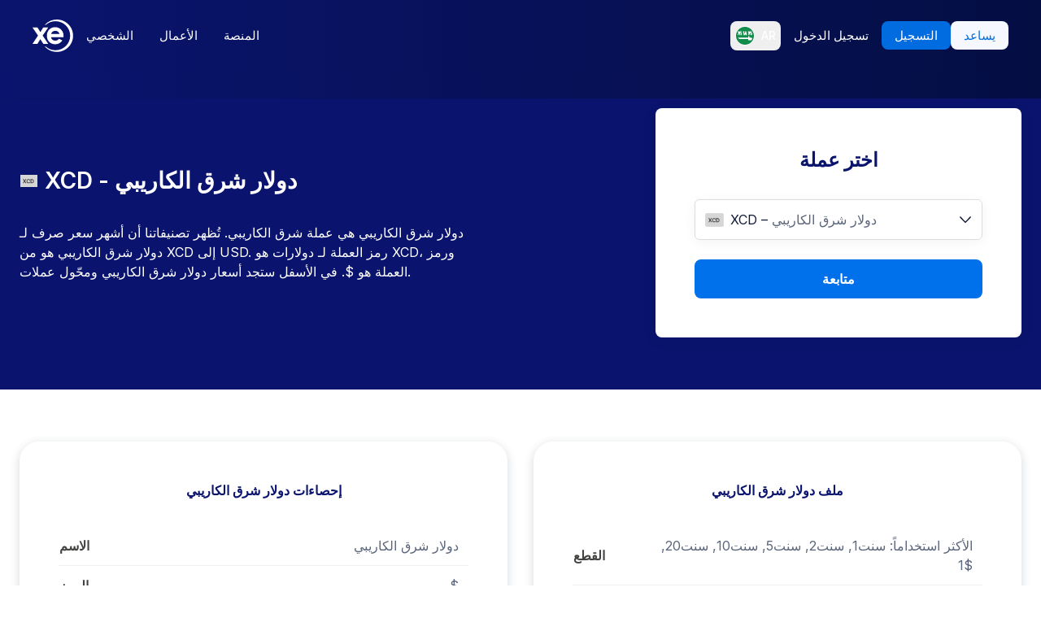

--- FILE ---
content_type: text/html; charset=utf-8
request_url: https://www.xe.com/ar/currency/xcd-east-caribbean-dollar/
body_size: 57905
content:
<!DOCTYPE html><html lang="ar"><head><meta charSet="utf-8" data-next-head=""/><meta name="viewport" content="width=device-width" data-next-head=""/><link rel="preload" as="image" href="https://images.ctfassets.net/izij9rskv5y1/7tICSnQZbK5AT1GAqCZQ0v/f515a714ff31505d70bf914422a630c9/Pay_with_Apple_Pay__6_.webp" data-next-head=""/><link rel="preload" as="image" href="https://images.ctfassets.net/izij9rskv5y1/2uaMvu3AHOsrXuMosBeoxH/d532298f64e376e54fe3a94122592932/xe-business-contact-support.jpg" data-next-head=""/><link rel="preload" as="image" href="https://images.ctfassets.net/izij9rskv5y1/pirZ8Ylz8sFbIWBk9SwFQ/a044d02106794b3b5f471594c4254e25/Platform_overview.webp" data-next-head=""/><link rel="canonical" href="https://www.xe.com/ar/currency/xcd-east-caribbean-dollar/" data-next-head=""/><link rel="alternate" hrefLang="x-default" href="https://www.xe.com/currency/xcd-east-caribbean-dollar/" data-next-head=""/><link rel="alternate" hrefLang="en" href="https://www.xe.com/currency/xcd-east-caribbean-dollar/" data-next-head=""/><link rel="alternate" hrefLang="en-us" href="https://www.xe.com/en-us/currency/xcd-east-caribbean-dollar/" data-next-head=""/><link rel="alternate" hrefLang="en-gb" href="https://www.xe.com/en-gb/currency/xcd-east-caribbean-dollar/" data-next-head=""/><link rel="alternate" hrefLang="en-au" href="https://www.xe.com/en-au/currency/xcd-east-caribbean-dollar/" data-next-head=""/><link rel="alternate" hrefLang="en-ca" href="https://www.xe.com/en-ca/currency/xcd-east-caribbean-dollar/" data-next-head=""/><link rel="alternate" hrefLang="en-nz" href="https://www.xe.com/en-nz/currency/xcd-east-caribbean-dollar/" data-next-head=""/><link rel="alternate" hrefLang="de" href="https://www.xe.com/de/currency/xcd-east-caribbean-dollar/" data-next-head=""/><link rel="alternate" hrefLang="es" href="https://www.xe.com/es/currency/xcd-east-caribbean-dollar/" data-next-head=""/><link rel="alternate" hrefLang="es-us" href="https://www.xe.com/es-us/currency/xcd-east-caribbean-dollar/" data-next-head=""/><link rel="alternate" hrefLang="es-es" href="https://www.xe.com/es-es/currency/xcd-east-caribbean-dollar/" data-next-head=""/><link rel="alternate" hrefLang="nl" href="https://www.xe.com/nl/currency/xcd-east-caribbean-dollar/" data-next-head=""/><link rel="alternate" hrefLang="fr" href="https://www.xe.com/fr/currency/xcd-east-caribbean-dollar/" data-next-head=""/><link rel="alternate" hrefLang="fr-fr" href="https://www.xe.com/fr-fr/currency/xcd-east-caribbean-dollar/" data-next-head=""/><link rel="alternate" hrefLang="pt" href="https://www.xe.com/pt/currency/xcd-east-caribbean-dollar/" data-next-head=""/><link rel="alternate" hrefLang="it" href="https://www.xe.com/it/currency/xcd-east-caribbean-dollar/" data-next-head=""/><link rel="alternate" hrefLang="sv" href="https://www.xe.com/sv/currency/xcd-east-caribbean-dollar/" data-next-head=""/><link rel="alternate" hrefLang="ja" href="https://www.xe.com/ja/currency/xcd-east-caribbean-dollar/" data-next-head=""/><link rel="alternate" hrefLang="zh-cn" href="https://www.xe.com/zh-cn/currency/xcd-east-caribbean-dollar/" data-next-head=""/><link rel="alternate" hrefLang="zh-hk" href="https://www.xe.com/zh-hk/currency/xcd-east-caribbean-dollar/" data-next-head=""/><link rel="alternate" hrefLang="ar" href="https://www.xe.com/ar/currency/xcd-east-caribbean-dollar/" data-next-head=""/><link rel="alternate" hrefLang="fi" href="https://www.xe.com/fi/currency/xcd-east-caribbean-dollar/" data-next-head=""/><link rel="alternate" hrefLang="el" href="https://www.xe.com/el/currency/xcd-east-caribbean-dollar/" data-next-head=""/><link rel="alternate" hrefLang="hu" href="https://www.xe.com/hu/currency/xcd-east-caribbean-dollar/" data-next-head=""/><link rel="alternate" hrefLang="pl" href="https://www.xe.com/pl/currency/xcd-east-caribbean-dollar/" data-next-head=""/><link rel="alternate" hrefLang="ro" href="https://www.xe.com/ro/currency/xcd-east-caribbean-dollar/" data-next-head=""/><link rel="alternate" hrefLang="nb" href="https://www.xe.com/nb/currency/xcd-east-caribbean-dollar/" data-next-head=""/><link rel="alternate" hrefLang="et" href="https://www.xe.com/et/currency/xcd-east-caribbean-dollar/" data-next-head=""/><link rel="alternate" hrefLang="lv" href="https://www.xe.com/lv/currency/xcd-east-caribbean-dollar/" data-next-head=""/><link rel="alternate" hrefLang="lt" href="https://www.xe.com/lt/currency/xcd-east-caribbean-dollar/" data-next-head=""/><link rel="alternate" hrefLang="sk" href="https://www.xe.com/sk/currency/xcd-east-caribbean-dollar/" data-next-head=""/><link rel="alternate" hrefLang="sl" href="https://www.xe.com/sl/currency/xcd-east-caribbean-dollar/" data-next-head=""/><link rel="alternate" hrefLang="hr" href="https://www.xe.com/hr/currency/xcd-east-caribbean-dollar/" data-next-head=""/><link rel="alternate" hrefLang="bg" href="https://www.xe.com/bg/currency/xcd-east-caribbean-dollar/" data-next-head=""/><link rel="alternate" hrefLang="cs" href="https://www.xe.com/cs/currency/xcd-east-caribbean-dollar/" data-next-head=""/><link rel="alternate" hrefLang="da" href="https://www.xe.com/da/currency/xcd-east-caribbean-dollar/" data-next-head=""/><meta name="thumbnail" content="https://images.ctfassets.net/izij9rskv5y1/1aqbDa0nay8CVodSY9ZANt/bd3e8480e9426b38b5bb9d8f843dc64e/xe_consumer_logo.jpg" data-next-head=""/><meta property="og:image" content="https://images.ctfassets.net/izij9rskv5y1/1aqbDa0nay8CVodSY9ZANt/bd3e8480e9426b38b5bb9d8f843dc64e/xe_consumer_logo.jpg" data-next-head=""/><meta name="twitter:image" content="https://images.ctfassets.net/izij9rskv5y1/1aqbDa0nay8CVodSY9ZANt/bd3e8480e9426b38b5bb9d8f843dc64e/xe_consumer_logo.jpg" data-next-head=""/><title data-next-head="">XCD - أسعار وأخبار وأدوات دولار شرق الكاريبي | Xe</title><meta name="description" content="احصل على أسعار وأخبار وحقائق دولار شرق الكاريبي. تتوفر أيضاً خدمات مثل تحويلات منخفضة التكلفة وواجهة بيانات للعملات وغير ذلك." data-next-head=""/><link rel="apple-touch-icon" sizes="180x180" href="/apple-touch-icon.png"/><link rel="icon" type="image/png" sizes="32x32" href="/favicon-32x32.png"/><link rel="icon" type="image/png" sizes="16x16" href="/favicon-16x16.png"/><link rel="manifest" href="/site.webmanifest"/><link rel="mask-icon" href="/safari-pinned-tab.svg" color="#5bbad5"/><meta name="msapplication-TileColor" content="#da532c"/><meta name="theme-color" content="#ffffff"/><meta name="facebook-domain-verification" content="sze3rm79t2i57th3mzy1thgmvsq16o"/><meta name="google-site-verification" content="q-HRTxfaT_s08BoXeW-UM16j2iGNYphCN5DUOHzfNjU"/><link rel="preload" href="/_next/static/media/e4af272ccee01ff0-s.p.woff2" as="font" type="font/woff2" crossorigin="anonymous" data-next-font="size-adjust"/><link rel="preload" href="/_next/static/css/f226eb10936ad228.css" as="style"/><link rel="preload" href="/_next/static/css/f2586c1205cc7a8e.css" as="style"/><script type="application/ld+json">{"@context":"https://schema.org","@type":"SoftwareApplication","name":"Xe Send Money & Currency","applicationCategory":"FinanceApplication","datePublished":"May 20, 2009","operatingSystem":"iOS","aggregateRating":{"@type":"AggregateRating","ratingValue":4.8,"reviewCount":105053}}</script><script id="inEU-script" data-nscript="beforeInteractive">
  function injectInEU() {
  // This technique is based on https://github.com/segmentio/in-eu but with less code
  function isInEUTimeZone() {
    try {
      const timeZone = new Intl.DateTimeFormat().resolvedOptions().timeZone
      return timeZone.indexOf("Europe") >= 0
    } catch (e) {
      return true
    }
  }

  function isEULocale() {
    const euCountryCodes = [
      "BE",
      "EL",
      "LT",
      "PT",
      "BG",
      "ES",
      "LU",
      "RO",
      "CZ",
      "FR",
      "RE",
      "GP",
      "MQ",
      "GF",
      "YT",
      "BL",
      "MF",
      "PM",
      "WF",
      "PF",
      "NC",
      "HU",
      "SI",
      "DK",
      "FO",
      "GL",
      "HR",
      "MT",
      "SK",
      "DE",
      "IT",
      "NL",
      "AW",
      "CW",
      "SX",
      "FI",
      "AX",
      "EE",
      "CY",
      "AT",
      "SE",
      "IE",
      "LV",
      "PL",
      "UK",
      "GB",
      "AI",
      "BM",
      "IO",
      "VG",
      "KY",
      "FK",
      "GI",
      "MS",
      "PN",
      "SH",
      "TC",
      "GG",
      "JE",
      "IM",
    ]
    try {
      const locale =
        navigator.languages && navigator.languages.length > 0
          ? navigator.languages[0]
          : navigator.language
      const countryCode =
        locale.indexOf("-") > 0 ? locale.split("-")[1] : locale
      return euCountryCodes.includes(countryCode.toUpperCase())
    } catch (e) {
      return true
    }
  }

  window.inEU = isInEUTimeZone() || (isInEUTimeZone() && isEULocale())
  }
  injectInEU()
</script><link rel="stylesheet" href="/_next/static/css/f226eb10936ad228.css" data-n-g=""/><link rel="stylesheet" href="/_next/static/css/f2586c1205cc7a8e.css"/><noscript data-n-css=""></noscript><script defer="" noModule="" src="/_next/static/chunks/polyfills-42372ed130431b0a.js"></script><script defer="" src="/_next/static/chunks/7353-3a371248c61dac83.js"></script><script defer="" src="/_next/static/chunks/1000-bc294cf5b7763a1b.js"></script><script defer="" src="/_next/static/chunks/622.96b4f954885280f6.js"></script><script src="/_next/static/chunks/webpack-593afb7af1d7c4cb.js" defer=""></script><script src="/_next/static/chunks/framework-77dff60c8c44585c.js" defer=""></script><script src="/_next/static/chunks/main-1be306b93de945f2.js" defer=""></script><script src="/_next/static/chunks/pages/_app-f0c50ed8a9ced03d.js" defer=""></script><script src="/_next/static/chunks/1289-c1f81b328204231c.js" defer=""></script><script src="/_next/static/chunks/533-388b0daf131190a0.js" defer=""></script><script src="/_next/static/chunks/2243-6e6c614d16e2faa8.js" defer=""></script><script src="/_next/static/chunks/pages/currency/%5Bcurrency%5D-e8522d4a413dfe80.js" defer=""></script><script src="/_next/static/G8b9u8t-B2sws-0cU1hfI/_buildManifest.js" defer=""></script><script src="/_next/static/G8b9u8t-B2sws-0cU1hfI/_ssgManifest.js" defer=""></script><style data-styled="" data-styled-version="5.3.11">.hzjlCJ{display:-webkit-inline-box;display:-webkit-inline-flex;display:-ms-inline-flexbox;display:inline-flex;-webkit-box-pack:center;-webkit-justify-content:center;-ms-flex-pack:center;justify-content:center;-webkit-align-items:center;-webkit-box-align:center;-ms-flex-align:center;align-items:center;min-width:0;width:auto;cursor:pointer;margin:0;outline-offset:4px;font-weight:600;text-align:center;-webkit-text-decoration:none;text-decoration:none;-webkit-transition-property:background-color,border-color;transition-property:background-color,border-color;-webkit-transition-duration:0.3s;transition-duration:0.3s;padding:10px 20px;font-size:16px;color:#fff;background:#0071eb;border:2px solid #0071eb;border-radius:8px;}/*!sc*/
@media (min-width:480px){.hzjlCJ{width:auto;}}/*!sc*/
.hzjlCJ .button-icon{width:16px;height:16px;color:currentColor;-webkit-flex-shrink:0;-ms-flex-negative:0;flex-shrink:0;margin-right:8px;}/*!sc*/
.hzjlCJ:link,.hzjlCJ:active,.hzjlCJ:visited{color:#fff;}/*!sc*/
.hzjlCJ:hover,.hzjlCJ:focus{background:#2697ff;border-color:#2697ff;}/*!sc*/
.hzjlCJ:active{background:#003eb8;border-color:#003eb8;}/*!sc*/
data-styled.g1[id="sc-d4fe0df4-0"]{content:"hzjlCJ,"}/*!sc*/
.kuIJhu{color:#ffffff;margin:0 0 32px;}/*!sc*/
.kuIJhu span{color:#2d90ff;}/*!sc*/
.cbebkf{color:#0a146e;margin:0 0 32px;}/*!sc*/
data-styled.g10[id="sc-74ead8ba-0"]{content:"kuIJhu,cbebkf,"}/*!sc*/
.hYSeox{background-color:#ffffff;padding-top:16px;position:relative;}/*!sc*/
@media (min-width:480px){.hYSeox{padding-top:45px;}}/*!sc*/
.eyakXB{background-color:#ffffff;position:relative;}/*!sc*/
data-styled.g45[id="sc-3db4b83e-0"]{content:"hYSeox,eyakXB,"}/*!sc*/
.coOLQi{position:relative;display:-webkit-inline-box;display:-webkit-inline-flex;display:-ms-inline-flexbox;display:inline-flex;-webkit-box-pack:center;-webkit-justify-content:center;-ms-flex-pack:center;justify-content:center;-webkit-align-items:center;-webkit-box-align:center;-ms-flex-align:center;align-items:center;cursor:pointer;}/*!sc*/
data-styled.g48[id="sc-31e95e3f-0"]{content:"coOLQi,"}/*!sc*/
.dSNemD{cursor:auto;position:absolute;z-index:10;right:calc(100% + 10px);opacity:0;visibility:hidden;-webkit-transition:opacity 0.2s ease,visibility 0.2s step-end;transition:opacity 0.2s ease,visibility 0.2s step-end;}/*!sc*/
.dSNemD .tooltip-arrow{right:-12px;top:calc(50% - 10px);-webkit-transform:rotate(90deg);-ms-transform:rotate(90deg);transform:rotate(90deg);}/*!sc*/
.dSNemD .tooltip-bubble{background:#0a146e;color:#fff;}/*!sc*/
.dSNemD .tooltip-arrow{color:#0a146e;}/*!sc*/
data-styled.g49[id="sc-31e95e3f-1"]{content:"dSNemD,"}/*!sc*/
.dIcbzN{text-align:left;display:-webkit-box;display:-webkit-flex;display:-ms-flexbox;display:flex;-webkit-box-pack:center;-webkit-justify-content:center;-ms-flex-pack:center;justify-content:center;min-width:165px;border-radius:8px;font-size:14px;padding:12px;box-shadow:0px 2px 4px 2px rgba(0,0,0,0.1);}/*!sc*/
data-styled.g50[id="sc-31e95e3f-2"]{content:"dIcbzN,"}/*!sc*/
.bvduzz{position:absolute;width:22px;height:22px;}/*!sc*/
data-styled.g51[id="sc-31e95e3f-3"]{content:"bvduzz,"}/*!sc*/
.cpnuFh{width:100%;border-width:1px;border-style:solid;border-color:#ddd;border-radius:6px;box-shadow:0px 3px 15px rgba(0,17,51,0.05);padding:12px;color:#141e37;background:none;}/*!sc*/
@media (min-width:576px){.cpnuFh{padding:"12px";}}/*!sc*/
.cpnuFh::-webkit-input-placeholder{color:#5c667b;opacity:0.3;}/*!sc*/
.cpnuFh::-moz-placeholder{color:#5c667b;opacity:0.3;}/*!sc*/
.cpnuFh:-ms-input-placeholder{color:#5c667b;opacity:0.3;}/*!sc*/
.cpnuFh::placeholder{color:#5c667b;opacity:0.3;}/*!sc*/
.cpnuFh.cpnuFh:focus,.cpnuFh.cpnuFh:focus-within{border-color:#006ce0;box-shadow:0px 3px 15px rgba(0,17,51,0.05);}/*!sc*/
.cpnuFh:-webkit-autofill{box-shadow:0 0 0px 1000px #fffde8 inset;}/*!sc*/
input.sc-68c5b934-0[type="number"]::-webkit-inner-spin-button,input.cpnuFh[type="number"]::-webkit-outer-spin-button{-webkit-appearance:none;-moz-appearance:none;appearance:none;margin:0;}/*!sc*/
input.sc-68c5b934-0[type="number"]{-webkit-appearance:textfield;-moz-appearance:textfield;appearance:textfield;}/*!sc*/
data-styled.g72[id="sc-68c5b934-0"]{content:"cpnuFh,"}/*!sc*/
.bBGBKN{display:grid;grid-template-columns:auto auto 1fr;grid-template-areas:"icon text chevron";-webkit-align-items:center;-webkit-box-align:center;-ms-flex-align:center;align-items:center;width:100%;}/*!sc*/
.bBGBKN .combobox-item-icon{-webkit-flex-shrink:0;-ms-flex-negative:0;flex-shrink:0;margin-right:8px;}/*!sc*/
.bBGBKN .combobox-chevron{width:1em;height:0.6em;color:#141e37;-webkit-flex-shrink:0;-ms-flex-negative:0;flex-shrink:0;justify-self:end;}/*!sc*/
data-styled.g82[id="sc-2d5cc7b6-0"]{content:"bBGBKN,"}/*!sc*/
.giFJQo{text-align:left;-webkit-box-flex:1;-webkit-flex-grow:1;-ms-flex-positive:1;flex-grow:1;white-space:nowrap;overflow:hidden;text-overflow:ellipsis;margin-right:8px;color:#5c667b;}/*!sc*/
@media (min-width:576px){}/*!sc*/
.giFJQo .dark-text{color:#141e37;}/*!sc*/
data-styled.g83[id="sc-2d5cc7b6-1"]{content:"giFJQo,"}/*!sc*/
.leeFIg{display:inline-block;position:relative;}/*!sc*/
@media (min-width:576px){}/*!sc*/
@media (min-width:768px){}/*!sc*/
@media screen and (min-width:880px){}/*!sc*/
@media (min-width:992px){}/*!sc*/
@media screen and (min-width:1080px){}/*!sc*/
@media (min-width:1200px){}/*!sc*/
data-styled.g84[id="sc-2d5cc7b6-2"]{content:"leeFIg,"}/*!sc*/
.fvciJh{display:-webkit-box;display:-webkit-flex;display:-ms-flexbox;display:flex;-webkit-align-items:center;-webkit-box-align:center;-ms-flex-align:center;align-items:center;-webkit-box-pack:justify;-webkit-justify-content:space-between;-ms-flex-pack:justify;justify-content:space-between;visibility:visible;width:100%;height:100%;padding:12px;padding:12px;background:none !important;opacity:1;}/*!sc*/
@media (min-width:576px){.fvciJh{padding:12px;}}/*!sc*/
@media (min-width:576px){}/*!sc*/
data-styled.g85[id="sc-2d5cc7b6-3"]{content:"fvciJh,"}/*!sc*/
.kQUXNP{-webkit-flex-shrink:0;-ms-flex-negative:0;flex-shrink:0;display:-webkit-box;display:-webkit-flex;display:-ms-flexbox;display:flex;-webkit-align-items:center;-webkit-box-align:center;-ms-flex-align:center;align-items:center;position:absolute;top:0;left:0;height:100%;width:100%;color:#141e37;}/*!sc*/
data-styled.g86[id="sc-2d5cc7b6-4"]{content:"kQUXNP,"}/*!sc*/
.kItDhk{width:100%;height:100%;background:none !important;box-shadow:none;padding:12px 40px 12px 12px;border-color:red;cursor:pointer;}/*!sc*/
.kItDhk:focus{outline:none;}/*!sc*/
.kItDhk.kItDhk{border-color:transparent;color:transparent;}/*!sc*/
.kItDhk.kItDhk::-webkit-input-placeholder{color:transparent;}/*!sc*/
.kItDhk.kItDhk::-moz-placeholder{color:transparent;}/*!sc*/
.kItDhk.kItDhk:-ms-input-placeholder{color:transparent;}/*!sc*/
.kItDhk.kItDhk::placeholder{color:transparent;}/*!sc*/
data-styled.g87[id="sc-2d5cc7b6-5"]{content:"kItDhk,"}/*!sc*/
.gSmWRY{padding-top:0;display:-webkit-box;display:-webkit-flex;display:-ms-flexbox;display:flex;-webkit-align-items:center;-webkit-box-align:center;-ms-flex-align:center;align-items:center;-webkit-flex-direction:column;-ms-flex-direction:column;flex-direction:column;}/*!sc*/
.gSmWRY > *{text-align:center;}/*!sc*/
.gSmWRY > *:first-child{margin-bottom:24px;}/*!sc*/
@media (min-width:992px){.gSmWRY{-webkit-align-items:center;-webkit-box-align:center;-ms-flex-align:center;align-items:center;}}/*!sc*/
@media (min-width:992px){.gSmWRY{-webkit-flex-direction:row;-ms-flex-direction:row;flex-direction:row;-webkit-box-pack:justify;-webkit-justify-content:space-between;-ms-flex-pack:justify;justify-content:space-between;}.gSmWRY > *{max-width:45%;text-align:left;}.gSmWRY > *:first-child{margin-right:128px;margin-bottom:0;}}/*!sc*/
data-styled.g91[id="sc-fa7b17cb-0"]{content:"gSmWRY,"}/*!sc*/
.bJFEsu{text-align:center;}/*!sc*/
.bJFEsu > *{margin-left:auto;margin-right:auto;max-width:75ch;}/*!sc*/
.bJFEsu .contentful-asset{display:block;margin:auto;width:90px;height:90px;}/*!sc*/
data-styled.g105[id="sc-92a8d392-0"]{content:"bJFEsu,"}/*!sc*/
.blahaM{display:grid;grid-template-columns:repeat( auto-fit, minmax( min(552px,100%), 1fr ) );gap:24px;}/*!sc*/
data-styled.g106[id="sc-92a8d392-1"]{content:"blahaM,"}/*!sc*/
.fFOksQ{width:100%;border-collapse:collapse;border-spacing:0;}/*!sc*/
data-styled.g118[id="sc-621fdd77-0"]{content:"fFOksQ,"}/*!sc*/
.bLwevj{border-bottom:1px solid #ccc;padding:8px;text-align:center;}/*!sc*/
data-styled.g119[id="sc-621fdd77-1"]{content:"bLwevj,"}/*!sc*/
.gSxaml{font-weight:600;}/*!sc*/
data-styled.g120[id="sc-621fdd77-2"]{content:"gSxaml,"}/*!sc*/
.dxEsEz{display:-webkit-box;display:-webkit-flex;display:-ms-flexbox;display:flex;-webkit-flex-direction:column;-ms-flex-direction:column;flex-direction:column;width:100%;max-width:450px;background:#ffffff;padding:24px;border-radius:8px;box-shadow:0px 3px 15px rgba(0,17,51,0.1);}/*!sc*/
@media (min-width:992px){.dxEsEz{padding:48px;}}/*!sc*/
data-styled.g121[id="sc-717be215-0"]{content:"dxEsEz,"}/*!sc*/
.kUSwlC{display:inline;color:#006CE0;-webkit-text-decoration:none;text-decoration:none;}/*!sc*/
.kUSwlC:active{color:#0039ad;}/*!sc*/
.kUSwlC:hover,.kUSwlC:active{-webkit-text-decoration:underline;text-decoration:underline;}/*!sc*/
data-styled.g152[id="sc-77d4b8b-0"]{content:"kUSwlC,"}/*!sc*/
.frXFGF{box-shadow:0px 3px 12px rgba(35,55,80,0.2);border-radius:24px;padding:24px;}/*!sc*/
@media (min-width:992px){.frXFGF{padding:48px;}}/*!sc*/
data-styled.g153[id="sc-2719c882-0"]{content:"frXFGF,"}/*!sc*/
.dtsyKl{border-collapse:collapse;width:100%;font-size:14px;}/*!sc*/
.dtsyKl tr:not(:last-child){border-bottom:1pt solid #f0f0f0;}/*!sc*/
.dtsyKl td{padding:12px;color:#5c667b;}/*!sc*/
.dtsyKl th{font-weight:bold;white-space:nowrap;}/*!sc*/
.dtsyKl th:first-child,.dtsyKl td:first-child{text-align:left;}/*!sc*/
.dtsyKl th:last-child,.dtsyKl td:last-child{text-align:right;}/*!sc*/
@media (min-width:480px){.dtsyKl{font-size:16px;}}/*!sc*/
data-styled.g155[id="sc-2719c882-2"]{content:"dtsyKl,"}/*!sc*/
.NODgf{text-overflow:ellipsis;overflow:hidden;display:-webkit-box;-webkit-line-clamp:1;-webkit-box-orient:vertical;padding-right:12px;}/*!sc*/
data-styled.g156[id="sc-2719c882-3"]{content:"NODgf,"}/*!sc*/
</style></head><body class="overscroll-y-none" tabindex="-1"><noscript><iframe title="google manager iframe" src="https://www.googletagmanager.com/ns.html?id=GTM-WNCL796" height="0" width="0" style="display:none;visibility:hidden"></iframe></noscript><div id="__next"><main class="__className_5bda0f "><div id="send-money-banner-alert"></div><div id="converter-banner-alert"></div><div id="hubspot-modal"></div><div class="sticky top-0 z-[50]"><header id="siteHeader" class="w-full px-6 text-sm md:px-8 xl:px-0 bg-gradient-to-l from-blue-850 to-blue-700"><div class="mx-auto flex h-[72px] w-full max-w-[1200px] items-center justify-between gap-4 xl:h-[88px] xl:justify-start"><a aria-label="Home" class="focus:outline-2 focus:outline-xe-primary-500" href="/ar/"><svg xmlns="http://www.w3.org/2000/svg" aria-hidden="true" viewBox="0 0 710 568.71" aria-label="Xe" class="w-[50px] text-white"><path fill="currentColor" d="M270.72 427.89h-79.85a2.9 2.9 0 01-2.46-1.37l-51.6-83.33-51.62 83.33a2.87 2.87 0 01-2.45 1.37H2.9a2.89 2.89 0 01-2.4-4.51L96.36 280.9 1.68 143.35a2.89 2.89 0 012.38-4.53h80.33a2.88 2.88 0 012.44 1.36l50 79.51 49.67-79a3.88 3.88 0 013.3-1.83h79.77a2.89 2.89 0 012.38 4.53L177.24 280.9l95.88 142.48a2.9 2.9 0 01-2.4 4.51zM424.65.01a282.59 282.59 0 00-208 90.9 1.47 1.47 0 001.08 2.45h12.57a2.86 2.86 0 001.87-.71 256.49 256.49 0 01168.92-63c141.47 0 256.14 113.6 256.14 253.73S542.6 537.09 401.13 537.09a256.51 256.51 0 01-168.92-63 2.86 2.86 0 00-1.87-.71h-12.57a1.47 1.47 0 00-1.08 2.45 282.59 282.59 0 00208 90.9C581.14 566.71 708 439.84 708 283.35S581.14.01 424.65.01zM537 309.09H323.47c1.87 32.38 30.45 60.31 71.9 60.31 31.92 0 52.26-12.7 64.6-32.2a2.89 2.89 0 013.78-1.06l54 28a2.9 2.9 0 011.1 4.16C493.14 407.14 449 432.8 395 432.8h-.4c-85.55 0-144.13-62.6-144.13-149.45S309 133.91 394.55 133.91s147.17 66.91 147.17 149.44a147 147 0 01-1.65 22.55c-.28 1.5-1.33 3.19-3.07 3.19zm-67.1-58.5c-4.47-18.38-26-53.3-71.91-53.3-44.1 0-66.77 27.59-72.15 53.3z"></path></svg></a><div class="flex flex-grow items-center justify-between"><nav aria-label="Main" data-orientation="horizontal" dir="ltr" class="relative hidden w-full items-center xl:flex" id="main-navigation-menu"><div class="flex w-full items-center justify-between"><div class="flex flex-1 justify-start"><div style="position:relative"><ul data-orientation="horizontal" class="flex list-none justify-between gap-1" dir="ltr"><li class="relative text-white"><a class="group text-nowrap rounded-lg py-5 text-sm font-medium outline-none transition-colors duration-150 xl:text-[15px] [&amp;_div]:focus:outline-2 [&amp;_div]:focus:outline-xe-primary-500 group-hover:bg-white/10 flex h-[36px] items-center justify-center rounded-lg px-4 py-2 hover:bg-white/10 focus:outline-2 focus:outline-xe-primary-500" id="radix-_R_2anlm_-trigger-الشخصي" data-state="closed" aria-expanded="false" aria-controls="radix-_R_2anlm_-content-الشخصي" data-radix-collection-item="" href="/ar/">الشخصي</a></li><li class="relative text-white"><a class="group text-nowrap rounded-lg py-5 text-sm font-medium outline-none transition-colors duration-150 xl:text-[15px] [&amp;_div]:focus:outline-2 [&amp;_div]:focus:outline-xe-primary-500 group-hover:bg-white/10 flex h-[36px] items-center justify-center rounded-lg px-4 py-2 hover:bg-white/10 focus:outline-2 focus:outline-xe-primary-500" id="radix-_R_2anlm_-trigger-الأعمال" data-state="closed" aria-expanded="false" aria-controls="radix-_R_2anlm_-content-الأعمال" data-radix-collection-item="" href="/ar/business/">الأعمال</a></li><li class="relative text-white"><a class="group text-nowrap rounded-lg py-5 text-sm font-medium outline-none transition-colors duration-150 xl:text-[15px] [&amp;_div]:focus:outline-2 [&amp;_div]:focus:outline-xe-primary-500 group-hover:bg-white/10 flex h-[36px] items-center justify-center rounded-lg px-4 py-2 hover:bg-white/10 focus:outline-2 focus:outline-xe-primary-500" id="radix-_R_2anlm_-trigger-المنصة" data-state="closed" aria-expanded="false" aria-controls="radix-_R_2anlm_-content-المنصة" data-radix-collection-item="" href="/ar/platform/">المنصة</a></li></ul></div></div><div style="position:relative"><ul data-orientation="horizontal" class="hidden items-center gap-2 xl:flex" dir="ltr"><li><button type="button" aria-label="اللغة الحالية: AR" class="flex h-[36px] shrink-0 items-center justify-between gap-1 rounded-lg p-1 px-1.5 hover:bg-white/10 focus:outline focus:outline-2 focus:outline-xe-primary-500" data-radix-menu-value="language" data-radix-viewport-type="secondary" data-state="closed" aria-expanded="false" aria-controls="radix-_R_2anlm_-content-language" data-radix-collection-item=""><div class="relative !h-[17px] !w-[23px] mr-2 !min-h-6 !min-w-6 overflow-hidden rounded-full border border-solid border-white [&amp;_img]:!scale-150"><img alt="sa" loading="lazy" decoding="async" data-nimg="fill" style="position:absolute;height:100%;width:100%;left:0;top:0;right:0;bottom:0;color:transparent" src="/svgs/flags/sa.static.svg"/></div><span class="text-sm font-medium text-white">AR</span></button></li><li><a target="_self" class="items-center justify-center rounded-lg px-4 py-2 outline-none font-medium cursor-pointer transition-colors duration-300 focus:outline focus:outline-2 focus:outline-blue-400 xl:text-[15px] text-sm text-nowrap bg-transparent text-white hover:bg-white/10" data-radix-menu-value="signIn" data-radix-viewport-type="secondary" id="radix-_R_2anlm_-trigger-signIn" data-state="closed" aria-expanded="false" aria-controls="radix-_R_2anlm_-content-signIn" data-radix-collection-item="" href="https://account.xe.com/signin/?icid=XECOM:Home:LoginBut:Login:Glob:HPXEMTLogin"><span>تسجيل الدخول</span></a></li><li><a target="_self" class="items-center justify-center rounded-lg px-4 py-2 outline-none font-medium cursor-pointer transition-colors duration-300 focus:outline focus:outline-2 focus:outline-blue-400 xl:text-[15px] text-sm text-nowrap bg-blue-500 text-white hover:bg-blue-450" data-radix-menu-value="signUp" data-radix-viewport-type="secondary" id="radix-_R_2anlm_-trigger-signUp" data-state="closed" aria-expanded="false" aria-controls="radix-_R_2anlm_-content-signUp" data-radix-collection-item="" href="https://account.xe.com/signup?redirect_uri=https%3A%2F%2Fpersonal-registration.xe.com"><span>التسجيل</span></a></li><li><a target="_blank" class="items-center justify-center rounded-lg px-4 py-2 outline-none font-medium cursor-pointer transition-colors duration-300 focus:outline focus:outline-2 focus:outline-blue-400 xl:text-[15px] text-sm text-nowrap bg-xe-primary-50 text-xe-primary-500 hover:bg-xe-primary-100" data-radix-viewport-type="secondary" id="radix-_R_2anlm_-trigger-radix-_R_1qeanlm_" data-state="closed" aria-expanded="false" aria-controls="radix-_R_2anlm_-content-radix-_R_1qeanlm_" data-radix-collection-item="" href="https://help.xe.com/hc/"><span>يساعد</span></a></li></ul></div></div><div class="absolute -left-[66px] top-[48px] flex justify-center perspective-[2000px]"></div></nav></div></div></header></div><div class="absolute h-px w-full"></div><div class="fixed inset-x-0 top-[72px] z-20 shadow-sm xl:top-[88px] bg-gradient-to-l from-blue-850 to-blue-700"><ol class="mx-auto my-0 flex list-none items-center border-t border-solid border-white/20 px-3 py-2 text-xs opacity-0 transition-opacity xl:w-[1200px] text-white" itemScope="" itemType="https://schema.org/BreadcrumbList"><li class="flex items-center" itemProp="itemListElement" itemScope="" itemType="https://schema.org/ListItem"><a class="underline text-white" itemProp="item" href="/ar/"><span itemProp="name">الرئيسية</span></a><svg xmlns="http://www.w3.org/2000/svg" fill="none" viewBox="0 0 8 14" aria-hidden="true" class="mx-2 size-2.5"><path fill="currentColor" fill-rule="evenodd" d="M7.75 7L1.5 13.25l-.875-.875L6 7 .625 1.625 1.5.75 7.75 7z" clip-rule="evenodd"></path></svg><meta itemProp="position" content="1"/></li><li class="flex items-center" itemProp="itemListElement" itemScope="" itemType="https://schema.org/ListItem"><a class="underline text-white" itemProp="item" href="/ar/currency/"><span itemProp="name">موسوعة العملات</span></a><svg xmlns="http://www.w3.org/2000/svg" fill="none" viewBox="0 0 8 14" aria-hidden="true" class="mx-2 size-2.5"><path fill="currentColor" fill-rule="evenodd" d="M7.75 7L1.5 13.25l-.875-.875L6 7 .625 1.625 1.5.75 7.75 7z" clip-rule="evenodd"></path></svg><meta itemProp="position" content="2"/></li><li class="flex items-center" itemProp="itemListElement" itemScope="" itemType="https://schema.org/ListItem"><span itemProp="name">XCD</span><meta itemProp="position" content="3"/></li></ol></div><div style="overflow:hidden"><style>
          #nprogress {
            pointer-events: none;
          }
          
          #nprogress .bar {
            background: #0631a7;
          
            position: fixed;
            z-index: 99999;
            top: 0;
            left: 0;
          
            width: 100%;
            height: 3px;
          }
          
          /* Fancy blur effect */
          #nprogress .peg {
            display: block;
            position: absolute;
            right: 0px;
            width: 100px;
            height: 100%;
            box-shadow: 0 0 10px #0631a7, 0 0 5px #0631a7;
            opacity: 1.0;
          
            -webkit-transform: rotate(3deg) translate(0px, -4px);
                -ms-transform: rotate(3deg) translate(0px, -4px);
                    transform: rotate(3deg) translate(0px, -4px);
          }
          
          /* Remove these to get rid of the spinner */
          #nprogress .spinner {
            display: block;
            position: fixed;
            z-index: 1031;
            top: 15px;
            right: 15px;
          }
          
          #nprogress .spinner-icon {
            width: 18px;
            height: 18px;
            box-sizing: border-box;
          
            border: solid 2px transparent;
            border-top-color: #0631a7;
            border-left-color: #0631a7;
            border-radius: 50%;
          
            -webkit-animation: nprogress-spinner 400ms linear infinite;
                    animation: nprogress-spinner 400ms linear infinite;
          }
          
          .nprogress-custom-parent {
            overflow: hidden;
            position: relative;
          }
          
          .nprogress-custom-parent #nprogress .spinner,
          .nprogress-custom-parent #nprogress .bar {
            position: absolute;
          }
          
          @-webkit-keyframes nprogress-spinner {
            0%   { -webkit-transform: rotate(0deg); }
            100% { -webkit-transform: rotate(360deg); }
          }
          @keyframes nprogress-spinner {
            0%   { transform: rotate(0deg); }
            100% { transform: rotate(360deg); }
          }
        </style><div style="position:relative;background:#0a146e" class="sc-3db4b83e-0 hYSeox"><section class="relative mx-auto max-w-screen-xl px-4 py-8 md:px-6 md:py-16 lg:px-6 lg:py-16 [&amp;_&amp;]:p-0 sc-fa7b17cb-0 gSmWRY" direction="forward" alignItems="center"><div><h1 style="display:flex;align-items:center" class="sc-74ead8ba-0 kuIJhu"><div style="width:60px;margin-right:8px" class="relative !h-[17px] !w-[23px] mr-2 rounded-sm border border-solid border-[#00113326]"><img alt="xcd" loading="lazy" decoding="async" data-nimg="fill" style="position:absolute;height:100%;width:100%;left:0;top:0;right:0;bottom:0;color:transparent" src="/svgs/flags/xcd.static.svg"/></div>XCD - دولار شرق الكاريبي</h1><p class="text-white">دولار شرق الكاريبي هي عملة شرق الكاريبي. <!-- -->تُظهر تصنيفاتنا أن أشهر سعر صرف لـ دولار شرق الكاريبي هو من XCD إلى USD. <!-- -->رمز العملة لـ دولارات هو XCD<!-- -->، ورمز العملة هو $. <!-- -->في الأسفل ستجد أسعار دولار شرق الكاريبي ومحّول عملات. </p></div><form class="sc-717be215-0 dxEsEz"><h2 style="text-align:center" class="sc-74ead8ba-0 sc-74ead8ba-1 cbebkf">اختر عملة</h2><div class="sc-2d5cc7b6-2 leeFIg" style="margin-bottom:24px" id="currency"><div aria-describedby="currency-descriptiveText" class="sc-68c5b934-0 sc-2d5cc7b6-3 cpnuFh fvciJh combobox-input combobox-faceplate"><div class="sc-2d5cc7b6-0 bBGBKN combobox-faceplate"> <div class="relative !h-[17px] !w-[23px] mr-2 rounded-sm border border-solid border-[#00113326] combobox-item-icon"><img alt="xcd" loading="lazy" decoding="async" data-nimg="fill" style="position:absolute;height:100%;width:100%;left:0;top:0;right:0;bottom:0;color:transparent" src="/svgs/flags/xcd.static.svg"/></div><div id="currency-descriptiveText" class="sc-2d5cc7b6-1 giFJQo"><span class="dark-text">XCD<!-- --> – </span>دولار شرق الكاريبي</div><svg xmlns="http://www.w3.org/2000/svg" fill="none" viewBox="0 0 16 10" aria-hidden="true" class="combobox-chevron [grid-area:chevron]"><path fill="currentColor" fill-rule="evenodd" d="M8 9.5L.5 2 1.55.95 8 7.4 14.45.95 15.5 2 8 9.5z" clip-rule="evenodd"></path></svg></div></div><div><div class="sc-2d5cc7b6-4 kQUXNP"><input type="text" placeholder="اكتب للبحث..." spellCheck="false" autoComplete="off" role="combobox" aria-describedby="currency-current-selection" aria-owns="currency-listbox" aria-haspopup="true" aria-expanded="false" class="sc-68c5b934-0 sc-2d5cc7b6-5 cpnuFh kItDhk combobox-input combobox-input-placeholder" value=""/></div></div></div><button type="submit" class="sc-d4fe0df4-0 hzjlCJ">متابعة</button></form></section></div><div class="sc-3db4b83e-0 eyakXB"><section class="relative mx-auto max-w-screen-xl px-4 py-8 md:px-6 md:py-16 lg:px-6 lg:py-16 [&amp;_&amp;]:p-0" style="display:grid;justify-items:stretch;align-items:stretch;grid-template-columns:repeat(auto-fill, minmax(min(100%, 500px), 1fr));gap:32px 32px"><div class="sc-2719c882-0 frXFGF"><h4 style="text-align:center" class="sc-74ead8ba-0 sc-74ead8ba-3 cbebkf">إحصاءات دولار شرق الكاريبي</h4><table class="sc-2719c882-2 dtsyKl"><tbody><tr><th scope="row">الاسم</th><td>دولار شرق الكاريبي</td></tr><tr><th scope="row">الرمز</th><td>$</td></tr><tr><th scope="row">الوحدة الدنيا</th><td>1/100 = سنت</td></tr><tr><th scope="row">رمز الوحدة الدنيا</th><td>سنت</td></tr><tr><th scope="row">أعلى تحويل XCD</th><td><a class="text-xe-primary-500 no-underline hover:underline" href="/ar/currencyconverter/convert/?Amount=1&amp;From=XCD&amp;To=USD">XCD إلى USD</a></td></tr><tr><th scope="row">أعلى مخطط XCD</th><td><a class="text-xe-primary-500 no-underline hover:underline" href="/ar/currencycharts/?from=XCD&amp;to=USD">مخطط XCD إلى USD<!-- --> </a></td></tr></tbody></table></div><div class="sc-2719c882-0 frXFGF"><h4 style="text-align:center" class="sc-74ead8ba-0 sc-74ead8ba-3 cbebkf">ملف دولار شرق الكاريبي</h4><table class="sc-2719c882-2 dtsyKl"><tbody><tr><th scope="row">القطع</th><td>الأكثر استخداماً:<!-- --> <!-- -->سنت1, سنت2, سنت5, سنت10, سنت20, $1</td></tr><tr><th scope="row">البنك المركزي</th><td><a href="http://www.eccb-centralbank.org" target="_blank" rel="noopener noreferrer" class="sc-77d4b8b-0 kUSwlC">البنك المركزي لشرق الكاريبي</a></td></tr><tr><th scope="row">المستخدمون</th><td><div class="sc-31e95e3f-0 coOLQi"><span aria-describedby="_R_2ml4olm_" tabindex="0" class="sc-2719c882-3 NODgf">شرق الكاريبي, أنجيلا, أنتيجوا وباربودا, دومينيكا, جرينادا, جرينادينز وسانت فينسنت, مونتسرات</span><div class="sc-31e95e3f-1 dSNemD"><div role="tooltip" id="_R_2ml4olm_" class="sc-31e95e3f-2 dIcbzN tooltip-bubble" style="min-width:300px"><div>شرق الكاريبي, أنجيلا, أنتيجوا وباربودا, دومينيكا, جرينادا, جرينادينز وسانت فينسنت, مونتسرات</div></div><svg xmlns="http://www.w3.org/2000/svg" fill="none" viewBox="0 0 18 13" aria-hidden="true" class="sc-31e95e3f-3 bvduzz tooltip-arrow"><path fill="currentColor" d="M7.415 1.059a2 2 0 013.17 0l6.329 8.221c1.012 1.315.074 3.22-1.585 3.22H2.67c-1.66 0-2.597-1.905-1.585-3.22l6.33-8.221z"></path></svg></div></div></td></tr></tbody></table></div></section></div><div class="sc-3db4b83e-0 eyakXB"><section class="relative mx-auto max-w-screen-xl px-4 py-8 md:px-6 md:py-16 lg:px-6 lg:py-16 [&amp;_&amp;]:p-0"><div class="sc-2719c882-0 frXFGF"><h4 style="text-align:center" class="sc-74ead8ba-0 sc-74ead8ba-3 cbebkf">لماذا تهتم بـ XCD؟</h4><p class="mb-8 text-gray-900 empty:m-0 undefined">أرغب في...</p><a class="my-3 flex justify-between text-xe-primary-500 no-underline hover:underline" href="/ar/mt/us-money-transfer/">إرسال تحويل منخفض التكلفة إلى الولايات المتحدة<svg xmlns="http://www.w3.org/2000/svg" width="1em" height="1em" fill="currentColor" viewBox="0 0 256 256"><path d="M184.49,136.49l-80,80a12,12,0,0,1-17-17L159,128,87.51,56.49a12,12,0,1,1,17-17l80,80A12,12,0,0,1,184.49,136.49Z"></path></svg></a><a class="my-3 flex justify-between text-xe-primary-500 no-underline hover:underline" href="/ar/mt/uk-money-transfer/">إرسال تحويل منخفض التكلفة إلى المملكة المتحدة<svg xmlns="http://www.w3.org/2000/svg" width="1em" height="1em" fill="currentColor" viewBox="0 0 256 256"><path d="M184.49,136.49l-80,80a12,12,0,0,1-17-17L159,128,87.51,56.49a12,12,0,1,1,17-17l80,80A12,12,0,0,1,184.49,136.49Z"></path></svg></a><a class="my-3 flex justify-between text-xe-primary-500 no-underline hover:underline" href="/ar/mt/ca-money-transfer/">إرسال تحويل منخفض التكلفة إلى كندا<svg xmlns="http://www.w3.org/2000/svg" width="1em" height="1em" fill="currentColor" viewBox="0 0 256 256"><path d="M184.49,136.49l-80,80a12,12,0,0,1-17-17L159,128,87.51,56.49a12,12,0,1,1,17-17l80,80A12,12,0,0,1,184.49,136.49Z"></path></svg></a><a class="my-3 flex justify-between text-xe-primary-500 no-underline hover:underline" href="/ar/mt/au-money-transfer/">إرسال تحويل منخفض التكلفة إلى أستراليا<svg xmlns="http://www.w3.org/2000/svg" width="1em" height="1em" fill="currentColor" viewBox="0 0 256 256"><path d="M184.49,136.49l-80,80a12,12,0,0,1-17-17L159,128,87.51,56.49a12,12,0,1,1,17-17l80,80A12,12,0,0,1,184.49,136.49Z"></path></svg></a><a class="my-3 flex justify-between text-xe-primary-500 no-underline hover:underline" href="/ar/mt/nz-money-transfer/">إرسال تحويل منخفض التكلفة إلى نيوزيلندا<svg xmlns="http://www.w3.org/2000/svg" width="1em" height="1em" fill="currentColor" viewBox="0 0 256 256"><path d="M184.49,136.49l-80,80a12,12,0,0,1-17-17L159,128,87.51,56.49a12,12,0,1,1,17-17l80,80A12,12,0,0,1,184.49,136.49Z"></path></svg></a><a class="my-3 flex justify-between text-xe-primary-500 no-underline hover:underline" href="/ar/currencyemail/">الاشتراك في تحديثات البريد الإلكتروني لـ XCD<svg xmlns="http://www.w3.org/2000/svg" width="1em" height="1em" fill="currentColor" viewBox="0 0 256 256"><path d="M184.49,136.49l-80,80a12,12,0,0,1-17-17L159,128,87.51,56.49a12,12,0,1,1,17-17l80,80A12,12,0,0,1,184.49,136.49Z"></path></svg></a><a class="my-3 flex justify-between text-xe-primary-500 no-underline hover:underline" href="/ar/app/">الحصول على أسعار XCD على هاتفي<svg xmlns="http://www.w3.org/2000/svg" width="1em" height="1em" fill="currentColor" viewBox="0 0 256 256"><path d="M184.49,136.49l-80,80a12,12,0,0,1-17-17L159,128,87.51,56.49a12,12,0,1,1,17-17l80,80A12,12,0,0,1,184.49,136.49Z"></path></svg></a><a class="my-3 flex justify-between text-xe-primary-500 no-underline hover:underline" href="/ar/xecurrencydata/">الحصول على واجهة API لبيانات XCD لنشاطي التجاري<svg xmlns="http://www.w3.org/2000/svg" width="1em" height="1em" fill="currentColor" viewBox="0 0 256 256"><path d="M184.49,136.49l-80,80a12,12,0,0,1-17-17L159,128,87.51,56.49a12,12,0,1,1,17-17l80,80A12,12,0,0,1,184.49,136.49Z"></path></svg></a></div></section></div><div class="sc-3db4b83e-0 eyakXB"><section class="relative mx-auto max-w-screen-xl px-4 py-8 md:px-6 md:py-16 lg:px-6 lg:py-16 [&amp;_&amp;]:p-0"><div class="sc-92a8d392-0 bJFEsu"></div><div class="sc-92a8d392-1 blahaM"><div><h2 style="text-align:center;margin-bottom:16px" class="sc-74ead8ba-0 sc-74ead8ba-1 cbebkf">آخر أسعار صرف العملات</h2><table class="sc-621fdd77-0 fFOksQ"><thead><tr><th scope="col" class="sc-621fdd77-1 sc-621fdd77-2 bLwevj gSxaml">العملة</th><th scope="col" class="sc-621fdd77-1 sc-621fdd77-2 bLwevj gSxaml">السعر</th><th scope="col" class="sc-621fdd77-1 sc-621fdd77-2 bLwevj gSxaml">تغيير</th></tr></thead><tbody><tr><td class="sc-621fdd77-1 bLwevj"><a class="text-xe-primary-500 hover:underline" href="/ar/currencycharts/?from=EUR&amp;to=USD">EUR / USD</a></td><td class="sc-621fdd77-1 bLwevj">١٫١٨٦٠٣</td><td class="sc-621fdd77-1 bLwevj"><span style="color:#b30021">▼</span></td></tr><tr><td class="sc-621fdd77-1 bLwevj"><a class="text-xe-primary-500 hover:underline" href="/ar/currencycharts/?from=GBP&amp;to=EUR">GBP / EUR</a></td><td class="sc-621fdd77-1 bLwevj">١٫١٥٣٧٧</td><td class="sc-621fdd77-1 bLwevj"><span style="color:#b30021">▼</span></td></tr><tr><td class="sc-621fdd77-1 bLwevj"><a class="text-xe-primary-500 hover:underline" href="/ar/currencycharts/?from=USD&amp;to=JPY">USD / JPY</a></td><td class="sc-621fdd77-1 bLwevj">١٥٤٫٧٨٧</td><td class="sc-621fdd77-1 bLwevj"><span style="color:#338800">▲</span></td></tr><tr><td class="sc-621fdd77-1 bLwevj"><a class="text-xe-primary-500 hover:underline" href="/ar/currencycharts/?from=GBP&amp;to=USD">GBP / USD</a></td><td class="sc-621fdd77-1 bLwevj">١٫٣٦٨٤١</td><td class="sc-621fdd77-1 bLwevj"><span style="color:#b30021">▼</span></td></tr><tr><td class="sc-621fdd77-1 bLwevj"><a class="text-xe-primary-500 hover:underline" href="/ar/currencycharts/?from=USD&amp;to=CHF">USD / CHF</a></td><td class="sc-621fdd77-1 bLwevj">٠٫٧٦٩٧٦٦</td><td class="sc-621fdd77-1 bLwevj"><span style="color:#338800">▲</span></td></tr><tr><td class="sc-621fdd77-1 bLwevj"><a class="text-xe-primary-500 hover:underline" href="/ar/currencycharts/?from=USD&amp;to=CAD">USD / CAD</a></td><td class="sc-621fdd77-1 bLwevj">١٫٣٦١٩١</td><td class="sc-621fdd77-1 bLwevj"><span style="color:#338800">▲</span></td></tr><tr><td class="sc-621fdd77-1 bLwevj"><a class="text-xe-primary-500 hover:underline" href="/ar/currencycharts/?from=EUR&amp;to=JPY">EUR / JPY</a></td><td class="sc-621fdd77-1 bLwevj">١٨٣٫٥٨٢</td><td class="sc-621fdd77-1 bLwevj"><span style="color:#338800">▲</span></td></tr><tr><td class="sc-621fdd77-1 bLwevj"><a class="text-xe-primary-500 hover:underline" href="/ar/currencycharts/?from=AUD&amp;to=USD">AUD / USD</a></td><td class="sc-621fdd77-1 bLwevj">٠٫٦٩٦٤٨٠</td><td class="sc-621fdd77-1 bLwevj"><span style="color:#b30021">▼</span></td></tr></tbody></table></div><div><h2 style="text-align:center;margin-bottom:16px" class="sc-74ead8ba-0 sc-74ead8ba-1 cbebkf">أسعار البنك المركزي</h2><table class="sc-621fdd77-0 fFOksQ"><thead><tr><th scope="col" class="sc-621fdd77-1 sc-621fdd77-2 bLwevj gSxaml">العملة</th><th scope="col" class="sc-621fdd77-1 sc-621fdd77-2 bLwevj gSxaml">معدل الفائدة</th></tr></thead><tbody><tr><td class="sc-621fdd77-1 bLwevj"><a class="text-xe-primary-500 hover:underline" href="/ar/currency/jpy-japanese-yen/">JPY</a></td><td class="sc-621fdd77-1 bLwevj">٠٫٧٥٪؜</td></tr><tr><td class="sc-621fdd77-1 bLwevj"><a class="text-xe-primary-500 hover:underline" href="/ar/currency/chf-swiss-franc/">CHF</a></td><td class="sc-621fdd77-1 bLwevj">٠٫٠٠٪؜</td></tr><tr><td class="sc-621fdd77-1 bLwevj"><a class="text-xe-primary-500 hover:underline" href="/ar/currency/eur-euro/">EUR</a></td><td class="sc-621fdd77-1 bLwevj">٤٫٢٥٪؜</td></tr><tr><td class="sc-621fdd77-1 bLwevj"><a class="text-xe-primary-500 hover:underline" href="/ar/currency/usd-us-dollar/">USD</a></td><td class="sc-621fdd77-1 bLwevj">٣٫٧٥٪؜</td></tr><tr><td class="sc-621fdd77-1 bLwevj"><a class="text-xe-primary-500 hover:underline" href="/ar/currency/cad-canadian-dollar/">CAD</a></td><td class="sc-621fdd77-1 bLwevj">٢٫٢٥٪؜</td></tr><tr><td class="sc-621fdd77-1 bLwevj"><a class="text-xe-primary-500 hover:underline" href="/ar/currency/aud-australian-dollar/">AUD</a></td><td class="sc-621fdd77-1 bLwevj">٣٫٦٠٪؜</td></tr><tr><td class="sc-621fdd77-1 bLwevj"><a class="text-xe-primary-500 hover:underline" href="/ar/currency/nzd-new-zealand-dollar/">NZD</a></td><td class="sc-621fdd77-1 bLwevj">٢٫٢٥٪؜</td></tr><tr><td class="sc-621fdd77-1 bLwevj"><a class="text-xe-primary-500 hover:underline" href="/ar/currency/gbp-british-pound/">GBP</a></td><td class="sc-621fdd77-1 bLwevj">٣٫٧٥٪؜</td></tr></tbody></table></div></div></section></div><footer class="flex justify-center bg-gradient-to-bl from-blue-900 to-blue-700 py-20"><div class="flex w-full max-w-screen-xl flex-col gap-12 px-4 md:px-10"><div class="grid grid-cols-1 gap-8 md:grid-flow-col md:grid-cols-4"><div class="h-fit row-span-2"><div><p class="mb-4 font-semibold text-white">تحويل الأموال</p></div><ul class="flex flex-col gap-3"><li><a class="text-xs font-medium text-white hover:underline" target="_self" href="/ar/send-money/">إرسال الأموال عبر الإنترنت</a></li><li><a class="text-xs font-medium text-white hover:underline" target="_self" href="/ar/send-money/send-money-to-india/">إرسال الأموال إلى الهند</a></li><li><a class="text-xs font-medium text-white hover:underline" target="_self" href="/ar/send-money/send-money-to-pakistan/">إرسال الأموال إلى باكستان</a></li><li><a class="text-xs font-medium text-white hover:underline" target="_self" href="/ar/send-money/send-money-to-mexico/">إرسال الأموال إلى المكسيك</a></li><li><a class="text-xs font-medium text-white hover:underline" target="_self" href="/ar/send-money/send-money-to-japan/">إرسال الأموال إلى اليابان</a></li><li><a class="text-xs font-medium text-white hover:underline" target="_self" href="/ar/send-money/send-money-to-united-kingdom/">إرسال الأموال إلى المملكة المتحدة</a></li><li><a class="text-xs font-medium text-white hover:underline" target="_self" href="/ar/send-money/send-money-to-canada/">إرسال الأموال إلى كندا</a></li><li><a class="text-xs font-medium text-white hover:underline" target="_self" href="/ar/send-money/send-money-to-australia/">إرسال الأموال إلى أستراليا</a></li><li><a class="text-xs font-medium text-white hover:underline" target="_self" href="/ar/send-money/send-money-to-new-zealand/">إرسال الأموال إلى نيوزيلندا</a></li><li><a class="text-xs font-medium text-white hover:underline" target="_self" href="/ar/send-money/mobile-wallets/">إرسال الأموال إلى محفظة الهاتف المحمول</a></li><li><a class="text-xs font-medium text-white hover:underline" target="_self" href="/ar/large-money-transfer/">تحويل الأموال الكبير</a></li><li><a class="text-xs font-medium text-white hover:underline" target="_self" href="/ar/money-transfer-speeds/">سرعة التحويل</a></li><li><a class="text-xs font-medium text-white hover:underline" target="_self" href="/ar/money-transfer-fees/">رسوم التحويل</a></li><li><a class="text-xs font-medium text-white hover:underline" target="_self" href="/ar/security/">الأمان</a></li><li><a class="text-xs font-medium text-white hover:underline" target="_self" href="/ar/fraud-awareness/">الإبلاغ عن عملية احتيال</a></li><li><button class="text-xs font-medium text-white hover:underline">مراجعات موقع Trustpilot</button></li></ul></div><div class="h-fit row-span-2"><div><p class="mb-4 font-semibold text-white">أعمال Xe</p></div><ul class="flex flex-col gap-3"><li><a class="text-xs font-medium text-white hover:underline" target="_self" href="/ar/business/">أعمال Xe</a></li><li><a class="text-xs font-medium text-white hover:underline" target="_self" href="/ar/business/send-money/">تحقق من أسعار التحويل</a></li><li><a class="text-xs font-medium text-white hover:underline" target="_self" href="/ar/business/payments/">المدفوعات التجارية الدولية</a></li><li><a class="text-xs font-medium text-white hover:underline" target="_self" href="/ar/business/spot-transfers/">التحويلات الفورية</a></li><li><a class="text-xs font-medium text-white hover:underline" target="_self" href="/ar/business/same-currency-transfers/">التحويل بنفس العملة</a></li><li><a class="text-xs font-medium text-white hover:underline" target="_self" href="/ar/business/risk-management/">إدارة المخاطر</a></li><li><a class="text-xs font-medium text-white hover:underline" target="_self" href="/ar/business/forwards/">العقود الآجلة</a></li><li><a class="text-xs font-medium text-white hover:underline" target="_self" href="/ar/business/limit-orders/">الأوامر المحددة</a></li><li><a class="text-xs font-medium text-white hover:underline" target="_self" href="/ar/business/erp/">تخطيط موارد المؤسسة</a></li><li><a class="text-xs font-medium text-white hover:underline" target="_self" href="/ar/xecurrencydata/">واجهة برمجة تطبيقات بيانات العملات</a></li><li><a class="text-xs font-medium text-white hover:underline" target="_self" href="/ar/business/payments-api/">واجهة برمجة تطبيقات المدفوعات</a></li><li><a class="text-xs font-medium text-white hover:underline" target="_self" href="/ar/business/mass-payments/">المدفوعات الجماعية</a></li><li><a class="text-xs font-medium text-white hover:underline" target="_self" href="/ar/business/payment-methods/">طرق الدفع</a></li><li><a class="text-xs font-medium text-white hover:underline" target="_self" href="/ar/business/payroll/">رواتب الأعمال</a></li><li><a class="text-xs font-medium text-white hover:underline" target="_self" href="/ar/business/user-roles/">أدوار المستخدم</a></li><li><a class="text-xs font-medium text-white hover:underline" target="_self" href="/ar/mt/us-business/referral-partner/">برنامج الشركاء التابعين</a></li></ul></div><div class="h-fit row-span-1"><div><p class="mb-4 font-semibold text-white">التطبيقات</p></div><ul class="flex flex-col gap-3"><li><a class="text-xs font-medium text-white hover:underline" target="_self" href="/ar/app/">تطبيقات تحويل الأموال والعملات</a></li><li><a class="text-xs font-medium text-white hover:underline" target="_self" href="/ar/app/android/">تطبيق تحويل الأموال لأجهزة Android</a></li><li><a class="text-xs font-medium text-white hover:underline" target="_self" href="/ar/app/ios/">تطبيق تحويل الأموال لأجهزة iOS</a></li></ul></div><div class="h-fit row-span-1"><div><p class="mb-4 font-semibold text-white">الأدوات والموارد</p></div><ul class="flex flex-col gap-3"><li><a class="text-xs font-medium text-white hover:underline" target="_self" href="/ar/blog/">المدوّنة</a></li><li><a class="text-xs font-medium text-white hover:underline" target="_self" href="/ar/currencyconverter/">محوّل العملات</a></li><li><a class="text-xs font-medium text-white hover:underline" target="_self" href="/ar/currencycharts/">الرسومات البيانية للعملة</a></li><li><a class="text-xs font-medium text-white hover:underline" target="_self" href="/ar/currencytables/">أسعار سابقة لصرف العملات</a></li><li><a class="text-xs font-medium text-white hover:underline" target="_self" href="/ar/currency/">موسوعة العملات</a></li><li><a class="text-xs font-medium text-white hover:underline" target="_self" href="/ar/ratealerts/">تنبيهات أسعار العملات</a></li><li><a class="text-xs font-medium text-white hover:underline" target="_self" href="/ar/currencyemail/">النشرات الإخبارية للعملات</a></li><li><a class="text-xs font-medium text-white hover:underline" target="_self" href="/ar/ibancalculator/">حاسبة IBAN</a></li><li><a class="text-xs font-medium text-white hover:underline" target="_self" href="/ar/invoice-generator/">مولّد الفواتير</a></li><li><a class="text-xs font-medium text-white hover:underline" target="_self" href="/ar/mortgage-calculator/united-states/">حاسبة الرهن العقاري</a></li><li><a class="text-xs font-medium text-white hover:underline" target="_self" href="/ar/swift-codes/">البحث عن رمز SWIFT/BIC</a></li></ul></div><div class="h-fit row-span-2"><div><p class="mb-4 font-semibold text-white">بيانات الشركة</p></div><ul class="flex flex-col gap-3"><li><a class="text-xs font-medium text-white hover:underline" target="_self" href="/ar/company/">نبذة عنّا</a></li><li><a class="text-xs font-medium text-white hover:underline" target="_self" href="/ar/partnerships/">الشراكات</a></li><li><a class="text-xs font-medium text-white hover:underline" target="_blank" href="https://careers.xe.com/">الوظائف</a></li><li><button class="text-xs font-medium text-white hover:underline">الأسئلة الشائعة</button></li><li><a class="text-xs font-medium text-white hover:underline" target="_self" href="/ar/dedicated-support/">دعم مخصص</a></li><li><a class="text-xs font-medium text-white hover:underline" target="_self" href="/ar/sitemap/">خريطة الموقع</a></li><li><a class="text-xs font-medium text-white hover:underline" target="_self" href="/ar/legal/">الشؤون القانونية</a></li><li><a class="text-xs font-medium text-white hover:underline" target="_self" href="https://help.xe.com/hc/sections/360005694438-Terms-and-policies">سياسة الخصوصيّة</a></li><li><a class="text-xs font-medium text-white hover:underline" target="_self" href="https://help.xe.com/hc/articles/4408642862865--Xe-com-Cookie-Policy">سياسة ملفات تعريف الارتباط</a></li><li><button class="text-xs font-medium text-white hover:underline">مدير الموافقة</button></li><li><a class="text-xs font-medium text-white hover:underline" target="_self" href="https://help.xe.com/hc/sections/360005694438">معلومات مهمة عن تحويل الأموال</a></li><li><a class="text-xs font-medium text-white hover:underline" target="_self" href="https://help.xe.com/hc/sections/13413845846673">تسجيل شكوى</a></li><li><a class="text-xs font-medium text-white hover:underline" target="_self" href="https://help.xe.com/hc/articles/13822549001745">إمكانية الوصول</a></li><li><a href="https://help.xe.com/hc/articles/4403064056209-US-Error-Resolution-and-Cancellation-Disclosure" target="_blank" rel="noreferrer noopener" class="text-xs font-medium text-white hover:underline">حل الأخطاء</a></li></ul></div></div><div class="flex flex-row justify-between gap-12"><a href="/ar/"><svg xmlns="http://www.w3.org/2000/svg" aria-hidden="true" viewBox="0 0 710 568.71" class="w-14 text-white"><path fill="currentColor" d="M270.72 427.89h-79.85a2.9 2.9 0 01-2.46-1.37l-51.6-83.33-51.62 83.33a2.87 2.87 0 01-2.45 1.37H2.9a2.89 2.89 0 01-2.4-4.51L96.36 280.9 1.68 143.35a2.89 2.89 0 012.38-4.53h80.33a2.88 2.88 0 012.44 1.36l50 79.51 49.67-79a3.88 3.88 0 013.3-1.83h79.77a2.89 2.89 0 012.38 4.53L177.24 280.9l95.88 142.48a2.9 2.9 0 01-2.4 4.51zM424.65.01a282.59 282.59 0 00-208 90.9 1.47 1.47 0 001.08 2.45h12.57a2.86 2.86 0 001.87-.71 256.49 256.49 0 01168.92-63c141.47 0 256.14 113.6 256.14 253.73S542.6 537.09 401.13 537.09a256.51 256.51 0 01-168.92-63 2.86 2.86 0 00-1.87-.71h-12.57a1.47 1.47 0 00-1.08 2.45 282.59 282.59 0 00208 90.9C581.14 566.71 708 439.84 708 283.35S581.14.01 424.65.01zM537 309.09H323.47c1.87 32.38 30.45 60.31 71.9 60.31 31.92 0 52.26-12.7 64.6-32.2a2.89 2.89 0 013.78-1.06l54 28a2.9 2.9 0 011.1 4.16C493.14 407.14 449 432.8 395 432.8h-.4c-85.55 0-144.13-62.6-144.13-149.45S309 133.91 394.55 133.91s147.17 66.91 147.17 149.44a147 147 0 01-1.65 22.55c-.28 1.5-1.33 3.19-3.07 3.19zm-67.1-58.5c-4.47-18.38-26-53.3-71.91-53.3-44.1 0-66.77 27.59-72.15 53.3z"></path></svg></a><div class="flex flex-row flex-wrap gap-2 md:gap-4"><a class="flex h-10 w-10 items-center justify-center rounded-full bg-white/10 md:h-16 md:w-16" aria-label="follow XE on Facebook" rel="noopen noreferrer" target="_blank" href="https://www.facebook.com/xecom"><svg xmlns="http://www.w3.org/2000/svg" width="1em" height="1em" fill="currentColor" viewBox="0 0 256 256" name="facebook" class="size-6 fill-white md:size-9"><path d="M128,24A104,104,0,1,0,232,128,104.11,104.11,0,0,0,128,24Zm8,191.63V152h24a8,8,0,0,0,0-16H136V112a16,16,0,0,1,16-16h16a8,8,0,0,0,0-16H152a32,32,0,0,0-32,32v24H96a8,8,0,0,0,0,16h24v63.63a88,88,0,1,1,16,0Z"></path></svg></a><a class="flex h-10 w-10 items-center justify-center rounded-full bg-white/10 md:h-16 md:w-16" aria-label="follow XE on Twitter" rel="noopen noreferrer" target="_blank" href="https://twitter.com/xe"><svg xmlns="http://www.w3.org/2000/svg" width="1em" height="1em" fill="currentColor" viewBox="0 0 256 256" name="twitter" class="size-6 fill-white md:size-9"><path d="M214.75,211.71l-62.6-98.38,61.77-67.95a8,8,0,0,0-11.84-10.76L143.24,99.34,102.75,35.71A8,8,0,0,0,96,32H48a8,8,0,0,0-6.75,12.3l62.6,98.37-61.77,68a8,8,0,1,0,11.84,10.76l58.84-64.72,40.49,63.63A8,8,0,0,0,160,224h48a8,8,0,0,0,6.75-12.29ZM164.39,208,62.57,48h29L193.43,208Z"></path></svg></a><a class="flex h-10 w-10 items-center justify-center rounded-full bg-white/10 md:h-16 md:w-16" aria-label="follow XE on LinkedIn" rel="noopen noreferrer" target="_blank" href="https://www.linkedin.com/company/xecurrencyauthority/"><svg xmlns="http://www.w3.org/2000/svg" width="1em" height="1em" fill="currentColor" viewBox="0 0 256 256" name="linkedin" class="size-6 fill-white md:size-9"><path d="M216,24H40A16,16,0,0,0,24,40V216a16,16,0,0,0,16,16H216a16,16,0,0,0,16-16V40A16,16,0,0,0,216,24Zm0,192H40V40H216V216ZM96,112v64a8,8,0,0,1-16,0V112a8,8,0,0,1,16,0Zm88,28v36a8,8,0,0,1-16,0V140a20,20,0,0,0-40,0v36a8,8,0,0,1-16,0V112a8,8,0,0,1,15.79-1.78A36,36,0,0,1,184,140ZM100,84A12,12,0,1,1,88,72,12,12,0,0,1,100,84Z"></path></svg></a><a class="flex h-10 w-10 items-center justify-center rounded-full bg-white/10 md:h-16 md:w-16" aria-label="follow XE on Instagram" rel="noopen noreferrer" target="_blank" href="https://www.instagram.com/xe_global/"><svg xmlns="http://www.w3.org/2000/svg" width="1em" height="1em" fill="currentColor" viewBox="0 0 256 256" name="instagram" class="size-6 fill-white md:size-9 "><path d="M128,80a48,48,0,1,0,48,48A48.05,48.05,0,0,0,128,80Zm0,80a32,32,0,1,1,32-32A32,32,0,0,1,128,160ZM176,24H80A56.06,56.06,0,0,0,24,80v96a56.06,56.06,0,0,0,56,56h96a56.06,56.06,0,0,0,56-56V80A56.06,56.06,0,0,0,176,24Zm40,152a40,40,0,0,1-40,40H80a40,40,0,0,1-40-40V80A40,40,0,0,1,80,40h96a40,40,0,0,1,40,40ZM192,76a12,12,0,1,1-12-12A12,12,0,0,1,192,76Z"></path></svg></a><a class="flex h-10 w-10 items-center justify-center rounded-full bg-white/10 md:h-16 md:w-16" aria-label="follow XE on Youtube" rel="noopen noreferrer" target="_blank" href="https://www.youtube.com/@xe_global"><svg xmlns="http://www.w3.org/2000/svg" width="1em" height="1em" fill="currentColor" viewBox="0 0 256 256" name="youtube" class="size-6 fill-white md:size-9"><path d="M164.44,121.34l-48-32A8,8,0,0,0,104,96v64a8,8,0,0,0,12.44,6.66l48-32a8,8,0,0,0,0-13.32ZM120,145.05V111l25.58,17ZM234.33,69.52a24,24,0,0,0-14.49-16.4C185.56,39.88,131,40,128,40s-57.56-.12-91.84,13.12a24,24,0,0,0-14.49,16.4C19.08,79.5,16,97.74,16,128s3.08,48.5,5.67,58.48a24,24,0,0,0,14.49,16.41C69,215.56,120.4,216,127.34,216h1.32c6.94,0,58.37-.44,91.18-13.11a24,24,0,0,0,14.49-16.41c2.59-10,5.67-28.22,5.67-58.48S236.92,79.5,234.33,69.52Zm-15.49,113a8,8,0,0,1-4.77,5.49c-31.65,12.22-85.48,12-86,12H128c-.54,0-54.33.2-86-12a8,8,0,0,1-4.77-5.49C34.8,173.39,32,156.57,32,128s2.8-45.39,5.16-54.47A8,8,0,0,1,41.93,68c30.52-11.79,81.66-12,85.85-12h.27c.54,0,54.38-.18,86,12a8,8,0,0,1,4.77,5.49C221.2,82.61,224,99.43,224,128S221.2,173.39,218.84,182.47Z"></path></svg></a><a class="flex h-10 w-10 items-center justify-center rounded-full bg-white/10 md:h-16 md:w-16" aria-label="follow XE on Ticktok" rel="noopen noreferrer" target="_blank" href="https://www.tiktok.com/@xe_global?lang=en"><svg xmlns="http://www.w3.org/2000/svg" width="1em" height="1em" fill="currentColor" viewBox="0 0 256 256" name="tiktok" class="size-6 fill-white md:size-9 "><path d="M224,72a48.05,48.05,0,0,1-48-48,8,8,0,0,0-8-8H128a8,8,0,0,0-8,8V156a20,20,0,1,1-28.57-18.08A8,8,0,0,0,96,130.69V88a8,8,0,0,0-9.4-7.88C50.91,86.48,24,119.1,24,156a76,76,0,0,0,152,0V116.29A103.25,103.25,0,0,0,224,128a8,8,0,0,0,8-8V80A8,8,0,0,0,224,72Zm-8,39.64a87.19,87.19,0,0,1-43.33-16.15A8,8,0,0,0,160,102v54a60,60,0,0,1-120,0c0-25.9,16.64-49.13,40-57.6v27.67A36,36,0,1,0,136,156V32h24.5A64.14,64.14,0,0,0,216,87.5Z"></path></svg></a></div></div><div class="flex flex-row-reverse justify-between text-white"><div class="mx-4"><small style="margin-bottom:8px">NMLS ID#920968. <br class="sm:hidden"/> © 1995-<!-- -->2026<!-- --> Xe Corporation Inc.</small></div></div></div><div class="fixed inset-0 z-[1000] flex h-full w-full flex-wrap items-center justify-center overflow-y-scroll transition-colors duration-300 invisible bg-black/0" style="transition:background 0.3s ease, visibility 0.3s step-end"></div></footer></div></main></div><script id="__NEXT_DATA__" type="application/json">{"props":{"pageProps":{"userContinent":"NA","countryCode":"US","currencyData":{"ADA":{"isObsolete":false,"isCrypto":true,"isSellable":false,"isBuyable":false},"AED":{"isObsolete":false,"isSellable":true,"isBuyable":true},"AFN":{"isObsolete":false,"isSellable":false,"isBuyable":false},"ALL":{"isObsolete":false,"isSellable":false,"isBuyable":true},"AMD":{"isObsolete":false,"isSellable":false,"isBuyable":true},"ANG":{"isObsolete":true,"isSellable":false,"isBuyable":false},"AOA":{"isObsolete":false,"isSellable":false,"isBuyable":true},"ARS":{"isObsolete":false,"isSellable":false,"isBuyable":true},"ATS":{"isObsolete":true,"isSellable":false,"isBuyable":false},"AUD":{"isObsolete":false,"isSellable":true,"isBuyable":true},"AWG":{"isObsolete":false,"isSellable":false,"isBuyable":false},"AZM":{"isObsolete":true,"isSellable":false,"isBuyable":false},"AZN":{"isObsolete":false,"isSellable":false,"isBuyable":true},"BAM":{"isObsolete":false,"isSellable":false,"isBuyable":true},"BBD":{"isObsolete":false,"isSellable":false,"isBuyable":true},"BCH":{"isObsolete":false,"isCrypto":true,"isSellable":false,"isBuyable":false},"BDT":{"isObsolete":false,"isSellable":false,"isBuyable":true},"BEF":{"isObsolete":true,"isSellable":false,"isBuyable":false},"BGN":{"isObsolete":true,"isSellable":false,"isBuyable":true},"BHD":{"isObsolete":false,"isSellable":true,"isBuyable":true},"BIF":{"isObsolete":false,"isSellable":false,"isBuyable":true},"BMD":{"isObsolete":false,"isSellable":false,"isBuyable":false},"BND":{"isObsolete":false,"isSellable":false,"isBuyable":true},"BOB":{"isObsolete":false,"isSellable":false,"isBuyable":true},"BRL":{"isObsolete":false,"isSellable":false,"isBuyable":true},"BSD":{"isObsolete":false,"isSellable":false,"isBuyable":true},"BTC":{"isObsolete":false,"isCrypto":true,"isSellable":false,"isBuyable":false},"BTN":{"isObsolete":false,"isSellable":false,"isBuyable":true},"BWP":{"isObsolete":false,"isSellable":false,"isBuyable":true},"BYN":{"isObsolete":false,"isSellable":false,"isBuyable":false},"BYR":{"isObsolete":false,"isSellable":false,"isBuyable":false},"BZD":{"isObsolete":false,"isSellable":false,"isBuyable":false},"CAD":{"isObsolete":false,"isSellable":true,"isBuyable":true},"CDF":{"isObsolete":false,"isSellable":false,"isBuyable":false},"CHF":{"isObsolete":false,"isSellable":true,"isBuyable":true},"CLP":{"isObsolete":false,"isSellable":false,"isBuyable":true},"CNH":{"isObsolete":false,"isSellable":false,"isBuyable":false},"CNY":{"isObsolete":false,"isSellable":false,"isBuyable":true},"COP":{"isObsolete":false,"isSellable":false,"isBuyable":true},"CRC":{"isObsolete":false,"isSellable":false,"isBuyable":true},"CUC":{"isObsolete":false,"isSellable":false,"isBuyable":false},"CUP":{"isObsolete":false,"isSellable":false,"isBuyable":false},"CVE":{"isObsolete":false,"isSellable":false,"isBuyable":true},"CYP":{"isObsolete":true,"isSellable":false,"isBuyable":false},"CZK":{"isObsolete":false,"isSellable":true,"isBuyable":true},"DEM":{"isObsolete":true,"isSellable":false,"isBuyable":false},"DJF":{"isObsolete":false,"isSellable":false,"isBuyable":true},"DKK":{"isObsolete":false,"isSellable":true,"isBuyable":true},"DOGE":{"isObsolete":false,"isCrypto":true,"isSellable":false,"isBuyable":false},"DOP":{"isObsolete":false,"isSellable":false,"isBuyable":true},"DOT":{"isObsolete":false,"isCrypto":true,"isSellable":false,"isBuyable":false},"DZD":{"isObsolete":false,"isSellable":false,"isBuyable":true},"EEK":{"isObsolete":true,"isSellable":false,"isBuyable":false},"EGP":{"isObsolete":false,"isSellable":false,"isBuyable":true},"ERN":{"isObsolete":false,"isSellable":false,"isBuyable":true},"ESP":{"isObsolete":true,"isSellable":false,"isBuyable":false},"ETB":{"isObsolete":false,"isSellable":false,"isBuyable":true},"ETH":{"isObsolete":false,"isCrypto":true,"isSellable":false,"isBuyable":false},"EUR":{"isObsolete":false,"isSellable":true,"isBuyable":true},"FIM":{"isObsolete":true,"isSellable":false,"isBuyable":false},"FJD":{"isObsolete":false,"isSellable":false,"isBuyable":true},"FKP":{"isObsolete":false,"isSellable":false,"isBuyable":false},"FRF":{"isObsolete":true,"isSellable":false,"isBuyable":false},"GBP":{"isObsolete":false,"isSellable":true,"isBuyable":true},"GEL":{"isObsolete":false,"isSellable":false,"isBuyable":true},"GGP":{"isObsolete":false,"isSellable":false,"isBuyable":false},"GHC":{"isObsolete":true,"isSellable":false,"isBuyable":false},"GHS":{"isObsolete":false,"isSellable":false,"isBuyable":true},"GIP":{"isObsolete":false,"isSellable":false,"isBuyable":false},"GMD":{"isObsolete":false,"isSellable":false,"isBuyable":true},"GNF":{"isObsolete":false,"isSellable":false,"isBuyable":true},"GRD":{"isObsolete":true,"isSellable":false,"isBuyable":false},"GTQ":{"isObsolete":false,"isSellable":false,"isBuyable":true},"GYD":{"isObsolete":false,"isSellable":false,"isBuyable":true},"HKD":{"isObsolete":false,"isSellable":true,"isBuyable":true},"HNL":{"isObsolete":false,"isSellable":false,"isBuyable":true},"HRK":{"isObsolete":true,"isSellable":false,"isBuyable":false},"HTG":{"isObsolete":false,"isSellable":false,"isBuyable":true},"HUF":{"isObsolete":false,"isSellable":true,"isBuyable":true},"IDR":{"isObsolete":false,"isSellable":false,"isBuyable":true},"IEP":{"isObsolete":true,"isSellable":false,"isBuyable":false},"ILS":{"isObsolete":false,"isSellable":true,"isBuyable":true},"IMP":{"isObsolete":false,"isSellable":false,"isBuyable":false},"INR":{"isObsolete":false,"isSellable":false,"isBuyable":true},"IQD":{"isObsolete":false,"isSellable":false,"isBuyable":false},"IRR":{"isObsolete":false,"isSellable":false,"isBuyable":false},"ISK":{"isObsolete":false,"isSellable":false,"isBuyable":false},"ITL":{"isObsolete":true,"isSellable":false,"isBuyable":false},"JEP":{"isObsolete":false,"isSellable":false,"isBuyable":false},"JMD":{"isObsolete":false,"isSellable":false,"isBuyable":true},"JOD":{"isObsolete":false,"isSellable":false,"isBuyable":true},"JPY":{"isObsolete":false,"isSellable":false,"isBuyable":true},"KES":{"isObsolete":false,"isSellable":false,"isBuyable":true},"KGS":{"isObsolete":false,"isSellable":false,"isBuyable":false},"KHR":{"isObsolete":false,"isSellable":false,"isBuyable":true},"KMF":{"isObsolete":false,"isSellable":false,"isBuyable":true},"KPW":{"isObsolete":false,"isSellable":false,"isBuyable":false},"KRW":{"isObsolete":false,"isSellable":false,"isBuyable":true},"KWD":{"isObsolete":false,"isSellable":true,"isBuyable":true},"KYD":{"isObsolete":false,"isSellable":false,"isBuyable":false},"KZT":{"isObsolete":false,"isSellable":false,"isBuyable":false},"LAK":{"isObsolete":false,"isSellable":false,"isBuyable":true},"LBP":{"isObsolete":false,"isSellable":false,"isBuyable":false},"LINK":{"isObsolete":false,"isCrypto":true,"isSellable":false,"isBuyable":false},"LKR":{"isObsolete":false,"isSellable":false,"isBuyable":true},"LRD":{"isObsolete":false,"isSellable":false,"isBuyable":false},"LSL":{"isObsolete":false,"isSellable":false,"isBuyable":true},"LTC":{"isObsolete":false,"isCrypto":true,"isSellable":false,"isBuyable":false},"LTL":{"isObsolete":false,"isSellable":false,"isBuyable":false},"LUF":{"isObsolete":true,"isSellable":false,"isBuyable":false},"LUNA":{"isObsolete":false,"isCrypto":true,"isSellable":false,"isBuyable":false},"LVL":{"isObsolete":false,"isSellable":false,"isBuyable":false},"LYD":{"isObsolete":false,"isSellable":false,"isBuyable":false},"MAD":{"isObsolete":false,"isSellable":false,"isBuyable":true},"MDL":{"isObsolete":false,"isSellable":false,"isBuyable":true},"MGA":{"isObsolete":false,"isSellable":false,"isBuyable":true},"MGF":{"isObsolete":true,"isSellable":false,"isBuyable":false},"MKD":{"isObsolete":false,"isSellable":false,"isBuyable":true},"MMK":{"isObsolete":false,"isSellable":false,"isBuyable":true},"MNT":{"isObsolete":false,"isSellable":false,"isBuyable":true},"MOP":{"isObsolete":false,"isSellable":false,"isBuyable":false},"MRO":{"isObsolete":true,"isSellable":false,"isBuyable":false},"MRU":{"isObsolete":false,"isSellable":false,"isBuyable":true},"MTL":{"isObsolete":true,"isSellable":false,"isBuyable":false},"MUR":{"isObsolete":false,"isSellable":false,"isBuyable":true},"MVR":{"isObsolete":false,"isSellable":false,"isBuyable":false},"MWK":{"isObsolete":false,"isSellable":false,"isBuyable":true},"MXN":{"isObsolete":false,"isSellable":false,"isBuyable":true},"MYR":{"isObsolete":false,"isSellable":false,"isBuyable":true},"MZM":{"isObsolete":true,"isSellable":false,"isBuyable":false},"MZN":{"isObsolete":false,"isSellable":false,"isBuyable":true},"NAD":{"isObsolete":false,"isSellable":false,"isBuyable":true},"NGN":{"isObsolete":false,"isSellable":false,"isBuyable":true},"NIO":{"isObsolete":false,"isSellable":false,"isBuyable":false},"NLG":{"isObsolete":true,"isSellable":false,"isBuyable":false},"NOK":{"isObsolete":false,"isSellable":true,"isBuyable":true},"NPR":{"isObsolete":false,"isSellable":false,"isBuyable":true},"NZD":{"isObsolete":false,"isSellable":true,"isBuyable":true},"OMR":{"isObsolete":false,"isSellable":true,"isBuyable":true},"PAB":{"isObsolete":false,"isSellable":false,"isBuyable":false},"PEN":{"isObsolete":false,"isSellable":false,"isBuyable":true},"PGK":{"isObsolete":false,"isSellable":false,"isBuyable":true},"PHP":{"isObsolete":false,"isSellable":false,"isBuyable":true},"PKR":{"isObsolete":false,"isSellable":false,"isBuyable":true},"PLN":{"isObsolete":false,"isSellable":true,"isBuyable":true},"PTE":{"isObsolete":true,"isSellable":false,"isBuyable":false},"PYG":{"isObsolete":false,"isSellable":false,"isBuyable":true},"QAR":{"isObsolete":false,"isSellable":true,"isBuyable":true},"ROL":{"isObsolete":true,"isSellable":false,"isBuyable":false},"RON":{"isObsolete":false,"isSellable":true,"isBuyable":true},"RSD":{"isObsolete":false,"isSellable":false,"isBuyable":true},"RUB":{"isObsolete":false,"isSellable":false,"isBuyable":true},"RWF":{"isObsolete":false,"isSellable":false,"isBuyable":true},"SAR":{"isObsolete":false,"isSellable":false,"isBuyable":true},"SBD":{"isObsolete":false,"isSellable":false,"isBuyable":true},"SCR":{"isObsolete":false,"isSellable":false,"isBuyable":true},"SDD":{"isObsolete":true,"isSellable":false,"isBuyable":false},"SDG":{"isObsolete":false,"isSellable":false,"isBuyable":false},"SEK":{"isObsolete":false,"isSellable":true,"isBuyable":true},"SGD":{"isObsolete":false,"isSellable":true,"isBuyable":true},"SHP":{"isObsolete":false,"isSellable":false,"isBuyable":false},"SIT":{"isObsolete":true,"isSellable":false,"isBuyable":false},"SKK":{"isObsolete":true,"isSellable":false,"isBuyable":false},"SLE":{"isObsolete":false,"isSellable":false,"isBuyable":true},"SLL":{"isObsolete":false,"isSellable":false,"isBuyable":false},"SOS":{"isObsolete":false,"isSellable":false,"isBuyable":false},"SPL":{"isObsolete":false,"isSellable":false,"isBuyable":false},"SRD":{"isObsolete":false,"isSellable":false,"isBuyable":true},"SRG":{"isObsolete":true,"isSellable":false,"isBuyable":false},"STD":{"isObsolete":true,"isSellable":false,"isBuyable":false},"STN":{"isObsolete":false,"isSellable":false,"isBuyable":false},"SVC":{"isObsolete":false,"isSellable":false,"isBuyable":false},"SYP":{"isObsolete":false,"isSellable":false,"isBuyable":false},"SZL":{"isObsolete":false,"isSellable":false,"isBuyable":false},"THB":{"isObsolete":false,"isSellable":false,"isBuyable":true},"TJS":{"isObsolete":false,"isSellable":false,"isBuyable":true},"TMM":{"isObsolete":true,"isSellable":false,"isBuyable":false},"TMT":{"isObsolete":false,"isSellable":false,"isBuyable":false},"TND":{"isObsolete":false,"isSellable":true,"isBuyable":true},"TOP":{"isObsolete":false,"isSellable":false,"isBuyable":true},"TRL":{"isObsolete":true,"isSellable":false,"isBuyable":false},"TRY":{"isObsolete":false,"isSellable":false,"isBuyable":true},"TTD":{"isObsolete":false,"isSellable":false,"isBuyable":true},"TVD":{"isObsolete":false,"isSellable":false,"isBuyable":false},"TWD":{"isObsolete":false,"isSellable":false,"isBuyable":true},"TZS":{"isObsolete":false,"isSellable":false,"isBuyable":true},"UAH":{"isObsolete":false,"isSellable":false,"isBuyable":false},"UGX":{"isObsolete":false,"isSellable":false,"isBuyable":true},"UNI":{"isObsolete":false,"isCrypto":true,"isSellable":false,"isBuyable":false},"USD":{"isObsolete":false,"isSellable":true,"isBuyable":true},"UYU":{"isObsolete":false,"isSellable":false,"isBuyable":true},"UZS":{"isObsolete":false,"isSellable":false,"isBuyable":false},"VAL":{"isObsolete":true,"isSellable":false,"isBuyable":false},"VEB":{"isObsolete":true,"isSellable":false,"isBuyable":false},"VEF":{"isObsolete":true,"isSellable":false,"isBuyable":false},"VES":{"isObsolete":false,"isSellable":false,"isBuyable":false},"VND":{"isObsolete":false,"isSellable":false,"isBuyable":true},"VUV":{"isObsolete":false,"isSellable":false,"isBuyable":true},"WST":{"isObsolete":false,"isSellable":false,"isBuyable":true},"XAF":{"isObsolete":false,"isSellable":false,"isBuyable":true},"XAG":{"isObsolete":false,"isSellable":false,"isBuyable":false},"XAU":{"isObsolete":false,"isSellable":false,"isBuyable":false},"XCD":{"isObsolete":false,"isSellable":false,"isBuyable":true},"XCG":{"isObsolete":false,"isSellable":false,"isBuyable":false},"XDR":{"isObsolete":false,"isSellable":false,"isBuyable":false},"XEU":{"isObsolete":true,"isSellable":false,"isBuyable":false},"XLM":{"isObsolete":false,"isCrypto":true,"isSellable":false,"isBuyable":false},"XOF":{"isObsolete":false,"isSellable":false,"isBuyable":true},"XPD":{"isObsolete":false,"isSellable":false,"isBuyable":false},"XPF":{"isObsolete":false,"isSellable":false,"isBuyable":false},"XPT":{"isObsolete":false,"isSellable":false,"isBuyable":false},"XRP":{"isObsolete":false,"isCrypto":true,"isSellable":false,"isBuyable":false},"YER":{"isObsolete":false,"isSellable":false,"isBuyable":false},"ZAR":{"isObsolete":false,"isSellable":false,"isBuyable":true},"ZMK":{"isObsolete":false,"isSellable":false,"isBuyable":false},"ZMW":{"isObsolete":false,"isSellable":false,"isBuyable":true},"ZWD":{"isObsolete":true,"isSellable":false,"isBuyable":false},"ZWG":{"isObsolete":false,"isSellable":false,"isBuyable":false},"ZWL":{"isObsolete":true,"isSellable":false,"isBuyable":false}},"commonI18nResources":{"currencies":{"ar":{"ADA":{"name":"Cardano","relatedTerms":["Cardano"],"name_plural":"كاردانو"},"AED":{"name":"الدرهم الإماراتي","relatedTerms":["درهم الإمارات العربية المتحدة","الإمارات العربية المتحدة"],"name_plural":"الدراهم الإماراتية"},"AFN":{"name":"الأفغاني الأفغانستاني","relatedTerms":["الأفغاني الأفغاني","أفغانستان"],"name_plural":"عملات الأفغاني الأفغانستاني"},"ALL":{"name":"الليك الألباني","relatedTerms":["الليك الألباني","ألبانيا"],"name_plural":"عملات الليك الألباني"},"AMD":{"name":"الدرام الأرميني","relatedTerms":["الدرام الأرميني","أرمينيا"],"name_plural":"عملات الدرام الأرميني"},"ANG":{"name":"الجيلدر الهولندي","relatedTerms":["الغيلدر الأنتيلي الهولندي","جزر الأنتيل الهولندية","بونيير","كوراساو","سابا","سينت إيوستاتيوس","سينت مارتين"],"name_plural":"عملات الجيلدر الهولندي"},"AOA":{"name":"الكوانزا الأنجولية","relatedTerms":["الكوانزا الأنغولي","أنجولا"],"name_plural":"عملات الكوانزا الأنجولية"},"ARS":{"name":"البيزو الأرجنتيني","relatedTerms":["البيزو الأرجنتيني","الأرجنتين","جزر مالفينس"],"name_plural":"عملات البيزو الأرجنتيني"},"ATS":{"name":"الشيلينغ النمساوي","relatedTerms":["الشيلينغ النمساوي"],"name_plural":"عملات الشلن النمساوي"},"AUD":{"name":"الدولار الأسترالي","relatedTerms":["دولار أستراليا","أستراليا","جزيرة عيد الميلاد","جزر كوكوس (كيلينج)","جزيرة نورفوك","جزر أشمور وكارتيير","الإقليم القطبي الأسترالي","جزر بحر المرجان","جزيرة هيرد","جزر مكدونالد","كيريباتي","ناورو"],"name_plural":"عملات الدولار الأسترالية"},"AWG":{"name":"الجيلدر الأروبي أو الهولندي","relatedTerms":["الغيلدر الأروبي","أروبا"],"name_plural":"عملات الجيلدر الأروبي أو الهولندي"},"AZM":{"name":"المانات الأذربيجاني","relatedTerms":["المانات الأذربيجانية"],"name_plural":"عملات المانات الأذربيجاني"},"AZN":{"name":"المانات الأذربيجاني","relatedTerms":["المانات الأذربيجانية","أذربيجان"],"name_plural":"عملات المانات الأذربيجاني"},"BAM":{"name":"المارك القابل للتحويل البوسني","relatedTerms":["المارك القابل للتحويل في البوسنة والهرسك","البوسنة والهرسك"],"name_plural":"عملات المارك القابل للتحويل البوسني"},"BBD":{"name":"الدولار الباربادوسي أو الباجاني","relatedTerms":["الدولار الباربادوسي","باربادوس"],"name_plural":"عملات الدولار الباربادوسي أو الباجاني"},"BCH":{"name":"بيتكوين كاش","relatedTerms":["بيتكوين كاش"],"name_plural":"بيتكوين كاش"},"BDT":{"name":"التاكا البنجلاديشية","relatedTerms":["التاكا البنغالية","بنجلاديش"],"name_plural":"عملات التاكا البنجلاديشية"},"BEF":{"name":"الفرنك البلجيكي","relatedTerms":["الفرنك البلجيكي"],"name_plural":"عملات الفرنك البلجيكي"},"BGN":{"name":"الليف البلغاري","relatedTerms":["الليف البلغاري","بلغاريا"],"name_plural":"عملات الليف البلغاري"},"BHD":{"name":"الدينار البحريني","relatedTerms":["الدينار البحريني","البحرين"],"name_plural":"عملات الدينار البحريني"},"BIF":{"name":"الفرنك البوروندي","relatedTerms":["فرنك بوروندي","بوروندي"],"name_plural":"عملات الفرنك البوروندي"},"BMD":{"name":"الدولار البرمودي","relatedTerms":["دولار برمودا","برمودا"],"name_plural":"عملات الدولار البرمودي"},"BND":{"name":"الدولار البروني","relatedTerms":["دولار بروناي دار السلام","بروناي دار السلام"],"name_plural":"عملات الدولار البروني"},"BOB":{"name":"البوليفيانو البوليفي","relatedTerms":["بوليفيانو بوليفيا","بوليفيا"],"name_plural":"عملات البوليفيانو البوليفي"},"BRL":{"name":"الريال البرازيلي","relatedTerms":["ريال البرازيل","البرازيل"],"name_plural":"عملات الريال البرازيلي"},"BSD":{"name":"الدولار الباهامي","relatedTerms":["دولار البهاما","جزر البهاما"],"name_plural":"عملات الدولار الباهامي"},"BTC":{"name":"Bitcoin","relatedTerms":["BTC"],"name_plural":"بيتكوين"},"BTN":{"name":"النغولتروم البوتاني","relatedTerms":["نغولترم بوتان","بوتان"],"name_plural":"عملات النغولتروم البوتاني"},"BWP":{"name":"البولا البوتسوانية","relatedTerms":["بولا بوتسوانا","بوتسوانا"],"name_plural":"عملات البولا البوتسوانية"},"BYN":{"name":"الروبل البلاروسية","relatedTerms":["روبل بيلاروس","روسيا البيضاء"],"name_plural":"عملات الروبل البلاروسية"},"BYR":{"name":"الروبل البلاروسية","relatedTerms":["روبل بيلاروس","روسيا البيضاء"],"name_plural":"عملات الروبل البلاروسية"},"BZD":{"name":"الدولار البليزي","relatedTerms":["دولار بليز","بليز"],"name_plural":"عملات الدولار البليزي"},"CAD":{"name":"الدولار الكندي","relatedTerms":["دولار كندا","كندا"],"name_plural":"عملات الدولار الكندي"},"CDF":{"name":"الفرنك الكنغولي","relatedTerms":["فرنك الكونغو/كينشاسا","الكونغو/كينشاسا"],"name_plural":"عملات الفرنك الكنغولي"},"CHF":{"name":"الفرنك السويسري","relatedTerms":["فرنك سويسرا","سويسرا","ليشتنشتاين","كامبيونا'الإيطالية","بوسينجوا أم وشرايين"],"name_plural":"الفرانكات السويسرية"},"CLP":{"name":"البيزو الشيلي","relatedTerms":["بيزو تشيلي","تشيلي"],"name_plural":"عملات البيزو الشيلي"},"CNH":{"name":"اليوان الصيني رينمنبي خارج الشاطئ","relatedTerms":["يوان رنمينبي الصيني (خارجية)","الصين"],"name_plural":"اليوان الصيني الخارجي"},"CNY":{"name":"اليوان الرينمنبي الصيني","relatedTerms":["اليوان الرينمنبي للصين","الصين"],"name_plural":"اليوان الرينمنبي الصيني"},"COP":{"name":"البيزو الكولومبي","relatedTerms":["بيزو كولومبيا","كولومبيا"],"name_plural":"عملات البيزو الكولومبي"},"CRC":{"name":"الكولون الكوستاريكي","relatedTerms":["كولون كوستاريكا","كوستاريكا"],"name_plural":"عملات الكولون الكوستاريكي"},"CUC":{"name":"البيزو القابل للتحويل الكوبي","relatedTerms":["بيزو كوبا القابل للتحويل","كوبا"],"name_plural":"عملات البيزو القابل للتحويل الكوبي"},"CUP":{"name":"البيزو الكوبي","relatedTerms":["بيزو كوبا","كوبا"],"name_plural":"عملات البيزو الكوبي"},"CVE":{"name":"إسكيدو الرأس الأخضر","relatedTerms":["إسكودو كاب فيردي","الرأس الأخضر"],"name_plural":"عملات إسكيدو الرأس الأخضر"},"CYP":{"name":"الجنيه القبرصي","relatedTerms":["جنيه قبرص"],"name_plural":"عملات الجنيه القبرصي"},"CZK":{"name":"الكورون التشيكي","relatedTerms":["كرونة جمهورية التشيك","جمهورية التشيك"],"name_plural":"عملات الكورون التشيكي"},"DEM":{"name":"المارك الألماني","relatedTerms":["مارك ألماني"],"name_plural":"عملات المارك الألماني"},"DJF":{"name":"الفرنك الجيبوتي","relatedTerms":["فرنك جيبوتي","جيبوتي"],"name_plural":"عملات الفرنك الجيبوتي"},"DKK":{"name":"الكرون الدانماركي","relatedTerms":["كرونة دانمركية","الدانمارك","جزر فارو","جرينلاند"],"name_plural":"عملات الكرون الدانماركي"},"DOGE":{"name":"Dogecoin","relatedTerms":["DOGE"],"name_plural":"دوجكوين"},"DOP":{"name":"البيزو الدومينيكي","relatedTerms":["بيزو جمهورية الدومينيكان","جمهورية الدومينيكان"],"name_plural":"عملات البيزو الدومينيكي"},"DOT":{"name":"Polkadot","relatedTerms":["Polkadot"],"name_plural":"بولكادوت"},"DZD":{"name":"الدينار الجزائري","relatedTerms":["دينار جزائري","الجزائر"],"name_plural":"عملات الدينار الجزائري"},"EEK":{"name":"الكرون الإستوني","relatedTerms":["كرونة إستونية","إستونيا"],"name_plural":"عملات الكرون الإستوني"},"EGP":{"name":"الجنيه المصري","relatedTerms":["جنيه مصري","مصر","قطاع غزة"],"name_plural":"الجنيه المصري"},"ERN":{"name":"الناكفا الإريترية","relatedTerms":["ناكفا إريتري","إريتريا"],"name_plural":"عملات الناكفا الإريترية"},"ESP":{"name":"البيزيتا الإسبانية","relatedTerms":["بيزيتا إسبانية"],"name_plural":"عملات البيزيتا الإسبانية"},"ETB":{"name":"البير الأثيوبي","relatedTerms":["بير Ethiopian","إثيوبيا","إريتريا"],"name_plural":"عملات البير الأثيوبي"},"ETH":{"name":"Ethereum","relatedTerms":["Ethereum"],"name_plural":"إيثريوم"},"EUR":{"name":"اليورو","relatedTerms":["الدول الأعضاء في منطقة اليورو","الدول الأعضاء في منطقة اليورو","أندورا","النمسا","أزوريس","باليرس (جزر البليار)","بلجيكا","جزر الكناري","قبرص","فنلندا","فرنسا","جيانا الفرنسية","الأقاليم الجنوبية الفرنسية","ألمانيا","اليونان","جوادالوب","هولندا","الكرسي المقدس (مدينة الفاتيكان)","أيرلندا (أيير)","إيطاليا","لوكسمبرج","جزر مادييرا","مالطا","موناكو","الجبل الأسود","هولندا","البرتغال","ريونيون","سان بيير وميكيلون","سان مارتن","سان مارينو","سلوفاكيا","سلوفينيا","إسبانيا","مدينة الفاتيكان (الكرسي المقدس)","إستونيا","ليتوانيا","لاتفيا"],"name_plural":"اليورو"},"FIM":{"name":"المارك الفنلندي","relatedTerms":["ماركا فنلندية"],"name_plural":"عملات الماركا الفنلندية"},"FJD":{"name":"الدولار الفيجي","relatedTerms":["دولار فيجي","فيجي"],"name_plural":"عملات الدولار الفيجي"},"FKP":{"name":"جنيه جزيرة فوكلاند","relatedTerms":["جنيه جزر الفوكلاند (مالفيناس)","جزر فوكلاند (مالفيناس)"],"name_plural":"عملات جنيه جزيرة فوكلاند"},"FRF":{"name":"الفرنك الفرنسي","relatedTerms":["فرنك فرنسي"],"name_plural":"عملات الفرنك الفرنسي"},"GBP":{"name":"الجنيه البريطاني","relatedTerms":["جنيه المملكة المتحدة","المملكة المتحدة","إنجلترا","أيرلندا الشمالية","اسكتلندا","ويلز","جزر فوكلاند","جبل طارق","جيرنسي","جزيرة مان","جيرسي","سانت هيلينا وأسينسيون","جورجيا الجنوبية وجزر ساندوتش الجنوبية","تريستان دا كونها"],"name_plural":"الجنيهات البريطانية"},"GEL":{"name":"اللاري الجورجي","relatedTerms":["لاري جورجي","جورجيا"],"name_plural":"عملات اللاري الجورجي"},"GGP":{"name":"الجنيه الجيرنسي","relatedTerms":["جنيه غيرنسي","جيرنسي"],"name_plural":"عملات الجنيه الجيرنسي"},"GHC":{"name":"السيدي الغاني","relatedTerms":["سيدي غاني"],"name_plural":"عملات السيدي الغاني"},"GHS":{"name":"السيدي الغاني","relatedTerms":["سيدي غاني","غانا"],"name_plural":"عملات السيدي الغاني"},"GIP":{"name":"جنيه جبل طارق","relatedTerms":["جنيه جبل طارق","جبل طارق"],"name_plural":"عملات جنيه جبل طارق"},"GMD":{"name":"الدالاسي الجامبي","relatedTerms":["دالاسي غامبي","جامبيا"],"name_plural":"عملات الدالاسي الجامبي"},"GNF":{"name":"الفرنك الغيني","relatedTerms":["فرنك غينيا","غينيا"],"name_plural":"عملات الفرنك الغيني"},"GRD":{"name":"درخمة يونانية","relatedTerms":["درخمة اليونان"],"name_plural":"عملات الدراخما اليونانية"},"GTQ":{"name":"الكتزل الجواتيمالي","relatedTerms":["كواتزال غواتيمالا","جواتيمالا"],"name_plural":"عملات الكتزل الجواتيمالي"},"GYD":{"name":"الدولار الجوياني","relatedTerms":["دولار غيانا","جويانا"],"name_plural":"عملات الدولار الجوياني"},"HKD":{"name":"دولار هونج كونج","relatedTerms":["دولار هونغ كونغ","هونج كونج"],"name_plural":"عملات دولار هونج كونج"},"HNL":{"name":"اللامبيرا الهندوراسي","relatedTerms":["لمبيرا هندوراس","هندوراس"],"name_plural":"عملات اللامبيرا الهندوراسي"},"HRK":{"name":"الكونا الكرواتية","relatedTerms":["كونا كرواتيا","كرواتيا"],"name_plural":"عملات الكونا الكرواتية"},"HTG":{"name":"الجورد الهايتي","relatedTerms":["غورد هاييتي","هايتي"],"name_plural":"عملات الجورد الهايتي"},"HUF":{"name":"الفورنت المجري","relatedTerms":["فورنت هنغاريا","المجر"],"name_plural":"عملات الفورنت المجري"},"IDR":{"name":"الروبية الأندونيسية","relatedTerms":["روبية إندونيسيا","إندونيسيا","تيمور الشرقية"],"name_plural":"عملات الروبية الأندونيسية"},"IEP":{"name":"جنيه إيرلندي","relatedTerms":["جنيه أيرلندا"],"name_plural":"عملات الجنيه الأيرلندي"},"ILS":{"name":"الشيكل الإسرائيلي","relatedTerms":["شيكل إسرائيل","إسرائيل","الأراضي الفلسطينية"],"name_plural":"عملات الشيكل الإسرائيلي"},"IMP":{"name":"جنيه جزيرة مان","relatedTerms":["جنيه جزيرة مان","جزيرة مان"],"name_plural":"عملات جنيه جزيرة مان"},"INR":{"name":"الروبية الهندية","relatedTerms":["روبية الهند","الهند","بوتان","نيبال"],"name_plural":"الروبيات الهندية"},"IQD":{"name":"الدينار العراقي","relatedTerms":["دينار العراق","العراق"],"name_plural":"عملات الدينار العراقي"},"IRR":{"name":"الريال الإيراني","relatedTerms":["ريال إيران","إيران"],"name_plural":"عملات الريال الإيراني"},"ISK":{"name":"الكرونا الأيسلندية","relatedTerms":["كرونا آيسلندا","أيسلندا"],"name_plural":"عملات الكرونا الأيسلندية"},"ITL":{"name":"ليرة إيطالية","relatedTerms":["ليرة إيطاليا"],"name_plural":"عملات الليرة الإيطالية"},"JEP":{"name":"الجنيه الجيرزي","relatedTerms":["جنيه جيرسي","جيرسي"],"name_plural":"عملات الجنيه الجيرزي"},"JMD":{"name":"الدولار الجاميكي","relatedTerms":["دولار جامايكا","جامايكا"],"name_plural":"عملات الدولار الجاميكي"},"JOD":{"name":"الدينار الأردني","relatedTerms":["دينار الأردن","الأردن"],"name_plural":"عملات الدينار الأردني"},"JPY":{"name":"الين الياباني","relatedTerms":["ين اليابان","اليابان"],"name_plural":"الين الياباني"},"KES":{"name":"الشلن الكيني","relatedTerms":["شلن كيني","كينيا"],"name_plural":"عملات الشلن الكيني"},"KGS":{"name":"السوم القيرغيزستاني","relatedTerms":["سوم قيرغيزستان","قيرغيزستان"],"name_plural":"عملات السوم القيرغيزستاني"},"KHR":{"name":"الريال الكمبودي","relatedTerms":["ريال كمبوديا","كمبوديا"],"name_plural":"عملات الريال الكمبودي"},"KMF":{"name":"الفرنك القمري","relatedTerms":["فرنك جزر القمر","جزر القمر"],"name_plural":"عملات الفرنك القمري"},"KPW":{"name":"الون الكوري الشمالي","relatedTerms":["وون كوريا (الشمالية)","كوريا (الشمالية)"],"name_plural":"عملات الون الكوري الشمالي"},"KRW":{"name":"الون الكوري الجنوبي","relatedTerms":["وون كوريا (الجنوبية)","كوريا (الجنوبية)"],"name_plural":"عملات الون الكوري الجنوبي"},"KWD":{"name":"الدينار الكويتي","relatedTerms":["دينار كويتي","الكويت"],"name_plural":"عملات الدينار الكويتي"},"KYD":{"name":"الدولار الكايماني","relatedTerms":["دولار جزر كايمان","جزر كايمان"],"name_plural":"عملات الدولار الكايماني"},"KZT":{"name":"التنج الكازاخستاني","relatedTerms":["تينغى كازاخستان","كازاخستان"],"name_plural":"عملات التنج الكازاخستاني"},"LAK":{"name":"الكيب اللاوسي","relatedTerms":["كيب لاوس","لاوس"],"name_plural":"عملات الكيب اللاوسي"},"LBP":{"name":"الجنيه اللبناني","relatedTerms":["جنيه لبنان","لبنان"],"name_plural":"عملات الجنيه اللبناني"},"LINK":{"name":"Chainlink","relatedTerms":["Chainlink"],"name_plural":"تشينلينك"},"LKR":{"name":"الروبية السريلانكية","relatedTerms":["روبية سريلانكا","سريلانكا"],"name_plural":"عملات الروبية السريلانكية"},"LRD":{"name":"الدولار الليبيري","relatedTerms":["دولار ليبيريا","ليبيريا"],"name_plural":"عملات الدولار الليبيري"},"LSL":{"name":"اللوتي الباسوتو","relatedTerms":["لوتي ليسوتو","ليسوتو"],"name_plural":"عملات اللوتي الباسوتو"},"LTC":{"name":"Litecoin","relatedTerms":["Litecoin"],"name_plural":"لايتكوين"},"LTL":{"name":"الليتاس اللتواني","relatedTerms":["ليتا ليتوانيا","ليتوانيا"],"name_plural":"عملات الليتاس اللتواني"},"LUF":{"name":"فرنك لوكسمبورغ","relatedTerms":["فرنك لوكسمبورغ"],"name_plural":"عملات الفرنك اللوكسمبورغي"},"LUNA":{"name":"Terra","relatedTerms":["Terra"],"name_plural":"تيرا"},"LVL":{"name":"اللاتس اللاتفي","relatedTerms":["لات لاتفيا","لاتفيا"],"name_plural":"عملات اللاتس اللاتفي"},"LYD":{"name":"الدينار الليبي","relatedTerms":["دينار ليبيا","ليبيا"],"name_plural":"عملات الدينار الليبي"},"MAD":{"name":"الدرهم المغربي","relatedTerms":["درهم مغربي","المغرب","الصحراء الغربية"],"name_plural":"عملات الدرهم المغربي"},"MDL":{"name":"الليو المولدوفي","relatedTerms":["ليو مولدوفا","مولدوفا"],"name_plural":"عملات الليو المولدوفي"},"MGA":{"name":"الأرياري المدغشقري","relatedTerms":["أرياري مدغشقر","مدغشقر"],"name_plural":"عملات الأرياري المدغشقري"},"MGF":{"name":"فرنك مدغشقري","relatedTerms":["فرنك مدغشقر"],"name_plural":"عملات الفرنك المالاغاشي"},"MKD":{"name":"الدينار المقدوني","relatedTerms":["دينار مقدونيا","مقدونيا"],"name_plural":"عملات الدينار المقدوني"},"MMK":{"name":"الكيات البورمي","relatedTerms":["كيات ميانمار (بورما)","ميانمار (بورما)"],"name_plural":"عملات الكيات البورمي"},"MNT":{"name":"التوغريك المنغولي","relatedTerms":["توغريك منغوليا","منغوليا"],"name_plural":"عملات التوغريك المنغولي"},"MOP":{"name":"الباتاكا الماكاوية","relatedTerms":["باتاكا ماكاو","ماكاو"],"name_plural":"عملات الباتاكا الماكاوية"},"MRO":{"name":"الأوقية الموريتانية","relatedTerms":["أوقية موريتانيا","موريتانيا"],"name_plural":"عملات الأوقية الموريتانية"},"MRU":{"name":"الأوقية الموريتانية","relatedTerms":["أوقية موريتانيا","موريتانيا"],"name_plural":"عملات الأوقية الموريتانية"},"MTL":{"name":"ليرة مالطية","relatedTerms":["ليرة مالطا"],"name_plural":"عملات الليرة المالطية"},"MUR":{"name":"الروبي الموريشي","relatedTerms":["روبية موريشيوس","موريشيوس"],"name_plural":"عملات الروبي الموريشي"},"MVR":{"name":"الروفيا المالديفية","relatedTerms":["روفيه جزر المالديف","جزر المالديف"],"name_plural":"عملات الروفيا المالديفية"},"MWK":{"name":"الكواشا المالاوية","relatedTerms":["كواشا مالاوي","مالاوي"],"name_plural":"عملات الكواشا المالاوية"},"MXN":{"name":"البيزو المكسيكي","relatedTerms":["بيزو المكسيك","المكسيك"],"name_plural":"عملات البيزو المكسيكي"},"MYR":{"name":"الرينجت الماليزي","relatedTerms":["رينجت ماليزيا","ماليزيا"],"name_plural":"الرينجات الماليزية"},"MZM":{"name":"متكال موزمبيقي","relatedTerms":["ميتكل موزمبيق"],"name_plural":"عملات المتكال الموزمبيقي"},"MZN":{"name":"المتكال الموزمبيقي","relatedTerms":["ميتكل موزمبيق","موزمبيق"],"name_plural":"عملات المتكال الموزمبيقي"},"NAD":{"name":"الدولار الناميبي","relatedTerms":["دولار ناميبيا","ناميبيا"],"name_plural":"عملات الدولار الناميبي"},"NGN":{"name":"النيرة النيجيرية","relatedTerms":["نايرا نيجيريا","نيجيريا"],"name_plural":"عملات النيرة النيجيرية"},"NIO":{"name":"كوردوبا  نيكاراجوي ","relatedTerms":["كوردوبا نيكاراغوا","نيكاراجوا"],"name_plural":"عملات كوردوبا نيكاراجوي"},"NLG":{"name":"غيلدر هولندي","relatedTerms":["غيلدر هولندا"],"name_plural":"عملات الجيلدر الهولندي"},"NOK":{"name":"الكرون النرويجي","relatedTerms":["كرونة النرويج","النرويج","جزيرة بوفيه","سفالبارد","جان ماين","كوين مود لاند","جزيرة بطرس الأول"],"name_plural":"عملات الكرون النرويجي"},"NPR":{"name":"الروبي النيبالي","relatedTerms":["روبية نيبال","نيبال","الهند (غير رسميًا المنطقة القريبة من الحدود الهندية النبيبالية)"],"name_plural":"عملات الروبي النيبالي"},"NZD":{"name":"الدولار النيوزيلاندي","relatedTerms":["الدولار النيوزيلاندي","نيوزيلندا","جزر كوك","نيوي","جزر بيتكاريان","توكيلاو"],"name_plural":"عملات الدولار النيوزيلاندية"},"OMR":{"name":"الريال العماني","relatedTerms":["ريال عمان","عمان"],"name_plural":"عملات الريال العماني"},"PAB":{"name":"البالبوا البنمية","relatedTerms":["بالبواء البنمي","بنما"],"name_plural":"عملات البالبوا البنمية"},"PEN":{"name":"سول البوريفي","relatedTerms":["سول بيرو","بيرو"],"name_plural":"عملات سول البوريفي"},"PGK":{"name":"كينا بابوا غينيا الجديدة","relatedTerms":["كينا بابوا غينيا الجديدة","بابوا غينيا الجديدة"],"name_plural":"عملات كينا بابوا غينيا الجديدة"},"PHP":{"name":"البيزو الفلبيني","relatedTerms":["بيزو الفلبين","الفلبين"],"name_plural":"عملات البيزو الفلبيني"},"PKR":{"name":"الروبية الباكستانية","relatedTerms":["روبية باكستان","باكستان"],"name_plural":"عملات الروبية الباكستانية"},"PLN":{"name":"الزلوتي البولندي","relatedTerms":["زلوتي بولندا","بولندا"],"name_plural":"عملات الزلوتي البولندي"},"PTE":{"name":"إسكودو برتغالي","relatedTerms":["إسكودو البرتغال"],"name_plural":"عملات الإسكودو البرتغالي"},"PYG":{"name":"غواراني الباراجواي","relatedTerms":["غواراني باراغواي","باراجواي"],"name_plural":"عملات غواراني الباراجواي"},"QAR":{"name":"الريال القطري","relatedTerms":["ريال قطر","قطر"],"name_plural":"عملات الريال القطري"},"ROL":{"name":"ليو روماني","relatedTerms":["ليو رومانيا"],"name_plural":"عملات الليو الروماني"},"RON":{"name":"الليو الجديد الروماني","relatedTerms":["ليو رومانيا","رومانيا"],"name_plural":"عملات الليو الجديد الروماني"},"RSD":{"name":"الدينار الصربي","relatedTerms":["دينار صربيا","صربيا"],"name_plural":"عملات الدينار الصربي"},"RUB":{"name":"الروبل الروسي","relatedTerms":["روبل روسيا","روسيا","طاجيكستان"],"name_plural":"عملات الروبل الروسي"},"RWF":{"name":"الفرنك الرواندي","relatedTerms":["فرنك رواندا","رواندا"],"name_plural":"عملات الفرنك الرواندي"},"SAR":{"name":"الريال السعودي","relatedTerms":["ريال السعودية","المملكة العربية السعودية"],"name_plural":"الريال السعودي"},"SBD":{"name":"دولار جزر سليمان","relatedTerms":["دولار جزر سليمان","جزر سليمان"],"name_plural":"عملات دولار جزر سليمان"},"SCR":{"name":"الروبية السيشيلية","relatedTerms":["روبية سيشيل","سيشيل"],"name_plural":"عملات الروبية السيشيلية"},"SDD":{"name":"دينار سوداني","relatedTerms":["دينار السودان"],"name_plural":"عملات الدينار السوداني"},"SDG":{"name":"الجنيه السوداني","relatedTerms":["جنيه السودان","السودان"],"name_plural":"عملات الجنيه السوداني"},"SEK":{"name":"الكرونا السويدية","relatedTerms":["كرونة السويد","السويد"],"name_plural":"عملات الكرونا السويدية"},"SGD":{"name":"الدولار السنغافوري","relatedTerms":["دولار سنغافورة","سنغافورة"],"name_plural":"عملات الدولار السنغافوري"},"SHP":{"name":"جنيه سانت هيليني","relatedTerms":["جنيه سانت هيلينا","سانت هيلينا"],"name_plural":"عملات جنيه سانت هيليني"},"SIT":{"name":"تولار سلوفيني","relatedTerms":["تولار سلوفينيا"],"name_plural":"عملات التولار السلوفيني"},"SKK":{"name":"كرونة سلوفاكية","relatedTerms":["كرونة سلوفاكيا"],"name_plural":"عملات الكورونا السلوفاكية"},"SLE":{"name":"الليون السيراليوني","relatedTerms":["ليون سيراليون"],"name_plural":"عملات الليون السيراليوني"},"SLL":{"name":"الليون السيراليوني","relatedTerms":["ليون سيراليون","سيراليون"],"name_plural":"عملات الليون السيراليوني"},"SOS":{"name":"الشلن الصومالي","relatedTerms":["شلن الصومال","الصومال"],"name_plural":"عملات الشلن الصومالي"},"SPL":{"name":"لويجينو سيبورجا","relatedTerms":["لويجينو سيبورغا","سيبورجا"],"name_plural":"عملات لويجينو سيبورجا"},"SRD":{"name":"الدولار ‎السورينامي‎","relatedTerms":["دولار سورينام","سورينام"],"name_plural":"عملات الدولار السورينامي"},"SRG":{"name":"غيلدر سورينامي","relatedTerms":["غيلدر سورينام"],"name_plural":"عملات الجيلدر السورينامي"},"STD":{"name":"دوربا ساو توميان","relatedTerms":["دوبرا ساو تومي وبرينسيبي","برينسيبي","ساو تومى"],"name_plural":"عملات دوربا ساو توميان"},"STN":{"name":"دوربا ساو توميان","relatedTerms":["دوبرا ساو تومي وبرينسيبي","ساو تومي وبرينسيبي"],"name_plural":"عملات دوربا ساو توميان"},"SVC":{"name":"الكولون السلفادوري","relatedTerms":["كولون السلفادور","السلفادور"],"name_plural":"عملات الكولون السلفادوري"},"SYP":{"name":"الجنيه السوري","relatedTerms":["جنيه سوريا","سوريا"],"name_plural":"عملات الجنيه السوري"},"SZL":{"name":"ليلانغيني سوازيلاندي","relatedTerms":["ليلانجيني إسواتيني","سوازيلاند"],"name_plural":"عملات ليلانغيني سوازيلاندي"},"THB":{"name":"البات التايلاندي","relatedTerms":["بات تايلاندا","تايلاند"],"name_plural":"البات التايلاندي"},"TJS":{"name":"السوموني الطاجيكستاني","relatedTerms":["سوموني طاجيكستان","طاجيكستان"],"name_plural":"عملات السوموني الطاجيكستاني"},"TMM":{"name":"مانات تركمانستاني","relatedTerms":["مانات تركمانستان"],"name_plural":"عملات المانات التركمانستاني"},"TMT":{"name":"المانات التركمانستاني","relatedTerms":["مانات تركمانستان","تركمانستان"],"name_plural":"عملات المانات التركمانستاني"},"TND":{"name":"الدينار التونسي","relatedTerms":["دينار تونس","تونس"],"name_plural":"عملات الدينار التونسي"},"TOP":{"name":"بانجا تون'جي","relatedTerms":["باوانغا تونغا","تونجا"],"name_plural":"عملات بانجا تون'جي"},"TRL":{"name":"ليرة تركية","relatedTerms":["ليرة تركيا"],"name_plural":"الليرة التركية"},"TRY":{"name":"الليرة التركية","relatedTerms":["ليرة تركيا","تركيا","شمال قبرص"],"name_plural":"الليرة التركية"},"TTD":{"name":"الدولار التريندادي","relatedTerms":["دولار ترينيداد وتوباغو","ترينيداد","توباجو"],"name_plural":"عملات الدولار التريندادي"},"TVD":{"name":"دولار التوفالو ","relatedTerms":["دولار توفالو","توفالو"],"name_plural":"عملات دولار التوفالو"},"TWD":{"name":"الدولار الجديد التايواني","relatedTerms":["دولار تايوان الجديد","تايوان"],"name_plural":"عملات الدولار الجديد التايواني"},"TZS":{"name":"الشلن التنزاني","relatedTerms":["شلن تنزانيا","تنزانيا"],"name_plural":"عملات الشلن التنزاني"},"UAH":{"name":"هيرفانا أوكرانية","relatedTerms":["هريفنيا أوكرانية","أوكرانيا"],"name_plural":"عملات هيرفانا أوكرانية"},"UGX":{"name":"الشلن الأوغندي","relatedTerms":["شلن أوغندي","أوغندا"],"name_plural":"عملات الشلن الأوغندي"},"UNI":{"name":"Uniswap","relatedTerms":["Uniswap"],"name_plural":"يوني سواب"},"USD":{"name":"الدولار الأمريكي","relatedTerms":["الدولار الأمريكي","الولايات المتحدة","ساموا الأمريكية","جزر فيرجين الأمريكية","مقاطعة المحيط الهندي البريطاني","جزر فيرجين البريطانية","الإكوادور","السلفادور","غوام","هايتي","ميكرونيزيا","جزر ماريانا الشمالية","بالاو","بنما","بورتريكو","جزر ترك وكايكوس","الجزر النائية التابعة للولايات المتحدة الأمريكية","جزيرة ويك","تيمور الشرقية"],"name_plural":"الدولار"},"UYU":{"name":"بيزو أورجواي","relatedTerms":["بيزو أوروغوياني","أوروجواي"],"name_plural":"عملات بيزو أورجواي"},"UZS":{"name":"السوم الأوزباكستاني","relatedTerms":["سوم أوزبكي","أوزباكستان"],"name_plural":"عملات السوم الأوزباكستاني"},"VAL":{"name":"ليرة مدينة الفاتيكان","relatedTerms":["ليرة مدينة الفاتيكان"],"name_plural":"عملات الليرة الفاتيكانية"},"VEB":{"name":"البوليفار الفنزويلي","relatedTerms":["بوليفار فنزويلي"],"name_plural":"عملات البوليفار الفنزويلي"},"VEF":{"name":"البوليفار الفنزويلي","relatedTerms":["بوليفار فنزويلي","فنزويلا"],"name_plural":"عملات البوليفار الفنزويلي"},"VES":{"name":"البوليفار الفنزويلي","relatedTerms":["بوليفار فنزويلي","فنزويلا"],"name_plural":"عملات البوليفار الفنزويلي"},"VND":{"name":"الدونغ الفيتنامي","relatedTerms":["دونغ فيتنامي","فيتنام"],"name_plural":"عملات الدونغ الفيتنامي"},"VUV":{"name":"فاتو ني-فانواتو","relatedTerms":["فاتو فانواتو","فاناتو"],"name_plural":"عملات فاتو ني-فانواتو"},"WST":{"name":"تالا ساموية","relatedTerms":["تالا ساموا","ساموا"],"name_plural":"عملات تالا ساموية"},"XAF":{"name":"الفرنك الوسط أفريقي والغرب أفريقي","relatedTerms":["فرنك الاتحاد المالي الإفريقي (BEAC) CFA","أفريقيا الوسطى المجتمع المالي الإفريقي (BEAC)"," الكاميرون","جمهورية إفريقيا الوسطى","تشاد","الكونغو/برازافيل","غينيا الاستوائية","الجابون"],"name_plural":"عملات الفرنك الوسط أفريقي"},"XAG":{"name":"أوقية فضة","relatedTerms":["فضة","سيلفر"],"name_plural":"أوقيات فضة"},"XAU":{"name":"أوقية ذهب","relatedTerms":["ذهب","جولد"],"name_plural":"أوقيات ذهب"},"XCD":{"name":"دولار شرق الكاريبي","relatedTerms":["دولار الكاريبي الشرقي","شرق الكاريبي","أنجيلا","أنتيجوا وباربودا","دومينيكا","جرينادا","جرينادينز وسانت فينسنت","مونتسرات"],"name_plural":"عملات دولار شرق الكاريبي"},"XCG":{"name":"جلدر الكاريبي","relatedTerms":[],"name_plural":"جلدرات الكاريبي"},"XDR":{"name":"حقوق السحب الخاصة بصندوق النقد الدولي","relatedTerms":["حقوق السحب الخاصة من صندوق النقد الدولي (IMF)","صندوق النقد الدولي (IMF)"],"name_plural":"حقوق السحب الخاصة بصندوق النقد الدولي"},"XEU":{"name":"وحدة النقد الأوروبية","relatedTerms":["وحدة العملة الأوروبية"],"name_plural":"وحدات العملة الأوروبية"},"XLM":{"name":"Stellar Lumen","relatedTerms":["Stellar Lumen"],"name_plural":"ستيلار لومينز"},"XOF":{"name":"الفرنك الوسط أفريقي","relatedTerms":["فرنك الاتحاد المالي الإفريقي (BCEAO)","غرب أفريقيا المجتمع المالي الإفريقي (BCEAO)","بنين","بوركينا فاسو","كوت دي'فوار","غينيا بيساو","مالي","النيجر","السنغال","توجو"],"name_plural":"عملات الفرنك الوسط أفريقي"},"XPD":{"name":"أوقية بالاديوم","relatedTerms":["بالاديوم","بالاديوم"],"name_plural":"أوقيات بالاديوم"},"XPF":{"name":"الفرنك الباسيفيكي","relatedTerms":["فرنك كومبتوار فرنسي في المحيط الهادئ (CFP)","هيئة المصارف الفرنسية بالمحيط الهادئ (CFP)","بولينيزيا الفرنسية","كالدونيا الجديدة","جزر واليز وفوتونا"],"name_plural":"عملات الفرنك الباسيفيكي"},"XPT":{"name":"أوقية بلاتينيوم","relatedTerms":["بلاتينيوم","بلاتينيوم"],"name_plural":"أوقيات بلاتينيوم"},"XRP":{"name":"Ripple","relatedTerms":["Ripple"],"name_plural":"ريبل"},"YER":{"name":"الريال اليمني","relatedTerms":["ريال يمني","اليمن"],"name_plural":"عملات الريال اليمني"},"ZAR":{"name":"الراند الجنوب أفريقي","relatedTerms":["راند جنوب أفريقيا","جنوب إفريقيا","ليسوتو","ناميبيا"],"name_plural":"الراند الجنوب أفريقي"},"ZMK":{"name":"الكواشا الزامبية","relatedTerms":["كواشا زامبي","زامبيا"],"name_plural":"عملات الكواشا الزامبية"},"ZMW":{"name":"الكواشا الزامبية","relatedTerms":["كواشا زامبي","زامبيا"],"name_plural":"عملات الكواشا الزامبية"},"ZWD":{"name":"الدولار الزيمبابوي","relatedTerms":["دولار زيمبابوي","زيمبابوي"],"name_plural":"عملات الدولار الزيمبابوي"},"ZWG":{"name":"الدولار الزيمبابوي","relatedTerms":["دولار زيمبابوي"],"name_plural":"عملات الدولار الزيمبابوي"},"ZWL":{"name":"الدولار الزيمبابوي","relatedTerms":["دولار زيمبابوي"],"name_plural":"عملات الدولار الزيمبابوي"}},"en":{"ADA":{"name":"Cardano","relatedTerms":["Cardano"],"name_plural":"Cardano"},"AED":{"name":"Emirati Dirham","relatedTerms":["United Arab Emirates Dirham","United Arab Emirates"],"name_plural":"Emirati Dirhams"},"AFN":{"name":"Afghan Afghani","relatedTerms":["Afghanistan Afghani","Afghanistan"],"name_plural":"Afghan Afghanis"},"ALL":{"name":"Albanian Lek","relatedTerms":["Albania Lek","Albania"],"name_plural":"Albanian Leke"},"AMD":{"name":"Armenian Dram","relatedTerms":["Armenia Dram","Armenia"],"name_plural":"Armenian Drams"},"ANG":{"name":"Dutch Guilder","relatedTerms":["Netherlands Antilles Guilder","Netherlands Antilles","Bonaire","Curaçao","Saba","Sint Eustatius","Sint Maarten"],"name_plural":"Dutch Guilders (also called Florins)"},"AOA":{"name":"Angolan Kwanza","relatedTerms":["Angola Kwanza","Angola"],"name_plural":"Angolan Kwanzas"},"ARS":{"name":"Argentine Peso","relatedTerms":["Argentina Peso","Argentina","Islas Malvinas"],"name_plural":"Argentine Pesos"},"ATS":{"name":"Austrian Schilling","relatedTerms":["Austria Schilling"],"name_plural":"Austrian Schillings"},"AUD":{"name":"Australian Dollar","relatedTerms":["Australia Dollar","Australia","Christmas Island","Cocos (Keeling) Islands","Norfolk Island","Ashmore and Cartier Islands","Australian Antarctic Territory","Coral Sea Islands","Heard Island","McDonald Islands","Kiribati","Nauru"],"name_plural":"Australian Dollars"},"AWG":{"name":"Aruban or Dutch Guilder","relatedTerms":["Aruba Guilder","Aruba"],"name_plural":"Aruban or Dutch Guilders (also called Florins)"},"AZM":{"name":"Azerbaijani Manat","relatedTerms":["Azerbaijan Manat"],"name_plural":"Azerbaijani Manats"},"AZN":{"name":"Azerbaijan Manat","relatedTerms":["Azerbaijan Manat","Azerbaijan"],"name_plural":"Azerbaijan Manats"},"BAM":{"name":"Bosnia-Herzegovina Convertible Mark","relatedTerms":["Bosnia and Herzegovina Convertible Mark","Bosnia and Herzegovina"],"name_plural":"Bosnia-Herzegovina Convertible Marks"},"BBD":{"name":"Barbadian or Bajan Dollar","relatedTerms":["Barbados Dollar","Barbados"],"name_plural":"Barbadian or Bajan Dollars"},"BCH":{"name":"Bitcoin Cash","relatedTerms":["Bitcoin Cash"],"name_plural":"Bitcoin Cash"},"BDT":{"name":"Bangladeshi Taka","relatedTerms":["Bangladesh Taka","Bangladesh"],"name_plural":"Bangladeshi Takas"},"BEF":{"name":"Belgian Franc","relatedTerms":["Belgium Franc"],"name_plural":"Belgian Francs"},"BGN":{"name":"Bulgarian Lev","relatedTerms":["Bulgaria Lev","Bulgaria"],"name_plural":"Bulgarian Leva"},"BHD":{"name":"Bahraini Dinar","relatedTerms":["Bahrain Dinar","Bahrain"],"name_plural":"Bahraini Dinars"},"BIF":{"name":"Burundian Franc","relatedTerms":["Burundi Franc","Burundi"],"name_plural":"Burundian Francs"},"BMD":{"name":"Bermudian Dollar","relatedTerms":["Bermuda Dollar","Bermuda"],"name_plural":"Bermudian Dollars"},"BND":{"name":"Bruneian Dollar","relatedTerms":["Brunei Darussalam Dollar","Brunei Darussalam"],"name_plural":"Bruneian Dollars"},"BOB":{"name":"Bolivian Bolíviano","relatedTerms":["Bolivia Bolíviano","Bolivia"],"name_plural":"Bolivian Bolivianos"},"BRL":{"name":"Brazilian Real","relatedTerms":["Brazil Real","Brazil"],"name_plural":"Brazilian Reais"},"BSD":{"name":"Bahamian Dollar","relatedTerms":["Bahamas Dollar","Bahamas"],"name_plural":"Bahamian Dollars"},"BTC":{"name":"Bitcoin","relatedTerms":["BTC"],"name_plural":"Bitcoins"},"BTN":{"name":"Bhutanese Ngultrum","relatedTerms":["Bhutan Ngultrum","Bhutan"],"name_plural":"Bhutanese Ngultrums"},"BWP":{"name":"Botswana Pula","relatedTerms":["Botswana Pula","Botswana"],"name_plural":"Botswana Pule"},"BYN":{"name":"Belarusian Ruble","relatedTerms":["Belarus Ruble","Belarus"],"name_plural":"Belarusian Rubles"},"BYR":{"name":"Belarusian Ruble","relatedTerms":["Belarus Ruble","Belarus"],"name_plural":"Belarusian Rubles"},"BZD":{"name":"Belizean Dollar","relatedTerms":["Belize Dollar","Belize"],"name_plural":"Belizean Dollars"},"CAD":{"name":"Canadian Dollar","relatedTerms":["Canada Dollar","Canada"],"name_plural":"Canadian Dollars"},"CDF":{"name":"Congolese Franc","relatedTerms":["Congo/Kinshasa Franc","Congo/Kinshasa"],"name_plural":"Congolese Francs"},"CHF":{"name":"Swiss Franc","relatedTerms":["Switzerland Franc","Switzerland","Liechtenstein","Campione d'Italia","Büsingen am Hochrhein"],"name_plural":"Swiss Francs"},"CLP":{"name":"Chilean Peso","relatedTerms":["Chile Peso","Chile"],"name_plural":"Chilean Pesos"},"CNH":{"name":"Chinese Yuan Renminbi Offshore","relatedTerms":["China Yuan Renminbi Offshore","China"],"name_plural":"Chinese Yuan Renminbi Offshore"},"CNY":{"name":"Chinese Yuan Renminbi","relatedTerms":["China Yuan Renminbi","China"],"name_plural":"Chinese Yuan Renminbi"},"COP":{"name":"Colombian Peso","relatedTerms":["Colombia Peso","Colombia"],"name_plural":"Colombian Pesos"},"CRC":{"name":"Costa Rican Colon","relatedTerms":["Costa Rica Colon","Costa Rica"],"name_plural":"Costa Rican Colones"},"CUC":{"name":"Cuban Convertible Peso","relatedTerms":["Cuba Convertible Peso","Cuba"],"name_plural":"Cuban Convertible Pesos"},"CUP":{"name":"Cuban Peso","relatedTerms":["Cuba Peso","Cuba"],"name_plural":"Cuban Pesos"},"CVE":{"name":"Cape Verdean Escudo","relatedTerms":["Cape Verde Escudo","Cape Verde"],"name_plural":"Cape Verdean Escudos"},"CYP":{"name":"Cypriot Pound","relatedTerms":["Cyprus Pound"],"name_plural":"Cypriot Pounds"},"CZK":{"name":"Czech Koruna","relatedTerms":["Czech Republic Koruna","Czechia"],"name_plural":"Czech Koruny"},"DEM":{"name":"German Deutsche Mark","relatedTerms":["Germany Deutsche Mark"],"name_plural":"German Deutsche Marks"},"DJF":{"name":"Djiboutian Franc","relatedTerms":["Djibouti Franc","Djibouti"],"name_plural":"Djiboutian Francs"},"DKK":{"name":"Danish Krone","relatedTerms":["Denmark Krone","Denmark","Faroe Islands","Greenland"],"name_plural":"Danish Kroner"},"DOGE":{"name":"Dogecoin","relatedTerms":["DOGE"],"name_plural":"Dogecoins"},"DOP":{"name":"Dominican Peso","relatedTerms":["Dominican Republic Peso","Dominican Republic"],"name_plural":"Dominican Pesos"},"DOT":{"name":"Polkadot","relatedTerms":["Polkadot"],"name_plural":"Polkadot"},"DZD":{"name":"Algerian Dinar","relatedTerms":["Algeria Dinar","Algeria"],"name_plural":"Algerian Dinars"},"EEK":{"name":"Estonian Kroon","relatedTerms":["Estonia Kroon","Estonia"],"name_plural":"Estonian Krooni"},"EGP":{"name":"Egyptian Pound","relatedTerms":["Egypt Pound","Egypt","Gaza Strip"],"name_plural":"Egyptian Pounds"},"ERN":{"name":"Eritrean Nakfa","relatedTerms":["Eritrea Nakfa","Eritrea"],"name_plural":"Eritrean Nakfas"},"ESP":{"name":"Spanish Peseta","relatedTerms":["Spain Peseta"],"name_plural":"Spanish Pesetas"},"ETB":{"name":"Ethiopian Birr","relatedTerms":["Ethiopia Birr","Ethiopia","Eritrea"],"name_plural":"Ethiopian Birrs"},"ETH":{"name":"Ethereum","relatedTerms":["Ethereum"],"name_plural":"Ethereum"},"EUR":{"name":"Euro","relatedTerms":["Euro Member Countries","Euro Member Countries","Andorra","Austria","Azores","Baleares (Balearic Islands)","Belgium","Canary Islands","Cyprus","Finland","France","French Guiana","French Southern Territories","Germany","Greece","Guadeloupe","Holland (Netherlands)","Holy See (Vatican City)","Ireland (Eire)","Italy","Luxembourg","Madeira Islands","Malta","Monaco","Montenegro","Netherlands","Portugal","Réunion","Saint Pierre and Miquelon","Saint-Martin","San Marino","Slovakia","Slovenia","Spain","Vatican City (The Holy See)","Estonia","Lithuania","Latvia"],"name_plural":"Euros"},"FIM":{"name":"Finnish Markka","relatedTerms":["Finland Markka"],"name_plural":"Finnish Markkaa"},"FJD":{"name":"Fijian Dollar","relatedTerms":["Fiji Dollar","Fiji"],"name_plural":"Fijian Dollars"},"FKP":{"name":"Falkland Island Pound","relatedTerms":["Falkland Islands (Malvinas) Pound","Falkland Islands (Malvinas)"],"name_plural":"Falkland Island Pounds"},"FRF":{"name":"French Franc","relatedTerms":["France Franc"],"name_plural":"French Francs"},"GBP":{"name":"British Pound","relatedTerms":["United Kingdom Pound","United Kingdom (UK)","England","Northern Ireland","Scotland","Wales","Falkland Islands","Gibraltar","Guernsey","Isle of Man","Jersey","Saint Helena and Ascension","South Georgia and the South Sandwich Islands","Tristan da Cunha"],"name_plural":"British Pounds"},"GEL":{"name":"Georgian Lari","relatedTerms":["Georgia Lari","Georgia"],"name_plural":"Georgian Lari"},"GGP":{"name":"Guernsey Pound","relatedTerms":["Guernsey Pound","Guernsey"],"name_plural":"Guernsey Pounds"},"GHC":{"name":"Ghanaian Cedi","relatedTerms":["Ghana Cedi"],"name_plural":"Ghanaian Cedis"},"GHS":{"name":"Ghanaian Cedi","relatedTerms":["Ghana Cedi","Ghana"],"name_plural":"Ghanaian Cedis"},"GIP":{"name":"Gibraltar Pound","relatedTerms":["Gibraltar Pound","Gibraltar"],"name_plural":"Gibraltar Pounds"},"GMD":{"name":"Gambian Dalasi","relatedTerms":["Gambia Dalasi","Gambia"],"name_plural":"Gambian Dalasis"},"GNF":{"name":"Guinean Franc","relatedTerms":["Guinea Franc","Guinea"],"name_plural":"Guinean Francs"},"GRD":{"name":"Greek Drachma","relatedTerms":["Greece Drachma"],"name_plural":"Greek Drachmae"},"GTQ":{"name":"Guatemalan Quetzal","relatedTerms":["Guatemala Quetzal","Guatemala"],"name_plural":"Guatemalan Quetzales"},"GYD":{"name":"Guyanese Dollar","relatedTerms":["Guyana Dollar","Guyana"],"name_plural":"Guyanese Dollars"},"HKD":{"name":"Hong Kong Dollar","relatedTerms":["Hong Kong Dollar","Hong Kong"],"name_plural":"Hong Kong Dollars"},"HNL":{"name":"Honduran Lempira","relatedTerms":["Honduras Lempira","Honduras"],"name_plural":"Honduran Lempiras"},"HRK":{"name":"Croatian Kuna","relatedTerms":["Croatia Kuna","Croatia"],"name_plural":"Croatian Kunas"},"HTG":{"name":"Haitian Gourde","relatedTerms":["Haiti Gourde","Haiti"],"name_plural":"Haitian Gourdes"},"HUF":{"name":"Hungarian Forint","relatedTerms":["Hungary Forint","Hungary"],"name_plural":"Hungarian Forints"},"IDR":{"name":"Indonesian Rupiah","relatedTerms":["Indonesia Rupiah","Indonesia","East Timor"],"name_plural":"Indonesian Rupiahs"},"IEP":{"name":"Irish Pound","relatedTerms":["Ireland Pound"],"name_plural":"Irish Pounds"},"ILS":{"name":"Israeli Shekel","relatedTerms":["Israel Shekel","Israel","Palestinian Territories"],"name_plural":"Israeli New Shekels"},"IMP":{"name":"Isle of Man Pound","relatedTerms":["Isle of Man Pound","Isle of Man"],"name_plural":"Isle of Man Pounds"},"INR":{"name":"Indian Rupee","relatedTerms":["India Rupee","India","Bhutan","Nepal"],"name_plural":"Indian Rupees"},"IQD":{"name":"Iraqi Dinar","relatedTerms":["Iraq Dinar","Iraq"],"name_plural":"Iraqi Dinars"},"IRR":{"name":"Iranian Rial","relatedTerms":["Iran Rial","Iran"],"name_plural":"Iranian Rials"},"ISK":{"name":"Icelandic Krona","relatedTerms":["Iceland Krona","Iceland"],"name_plural":"Icelandic Kronur"},"ITL":{"name":"Italian Lira","relatedTerms":["Italy Lira"],"name_plural":"Italian Lire"},"JEP":{"name":"Jersey Pound","relatedTerms":["Jersey Pound","Jersey"],"name_plural":"Jersey Pounds"},"JMD":{"name":"Jamaican Dollar","relatedTerms":["Jamaica Dollar","Jamaica"],"name_plural":"Jamaican Dollars"},"JOD":{"name":"Jordanian Dinar","relatedTerms":["Jordan Dinar","Jordan"],"name_plural":"Jordanian Dinars"},"JPY":{"name":"Japanese Yen","relatedTerms":["Japan Yen","Japan"],"name_plural":"Japanese Yen"},"KES":{"name":"Kenyan Shilling","relatedTerms":["Kenya Shilling","Kenya"],"name_plural":"Kenyan Shillings"},"KGS":{"name":"Kyrgyzstani Som","relatedTerms":["Kyrgyzstan Som","Kyrgyzstan"],"name_plural":"Kyrgyzstani Soms"},"KHR":{"name":"Cambodian Riel","relatedTerms":["Cambodia Riel","Cambodia"],"name_plural":"Cambodian Riels"},"KMF":{"name":"Comorian Franc","relatedTerms":["Comorian Franc","Comoros"],"name_plural":"Comorian Francs"},"KPW":{"name":"North Korean Won","relatedTerms":["Korea (North) Won","Korea (North)"],"name_plural":"North Korean Won"},"KRW":{"name":"South Korean Won","relatedTerms":["Korea (South) Won","Korea (South)"],"name_plural":"South Korean Won"},"KWD":{"name":"Kuwaiti Dinar","relatedTerms":["Kuwait Dinar","Kuwait"],"name_plural":"Kuwaiti Dinars"},"KYD":{"name":"Caymanian Dollar","relatedTerms":["Cayman Islands Dollar","Cayman Islands"],"name_plural":"Caymanian Dollars"},"KZT":{"name":"Kazakhstani Tenge","relatedTerms":["Kazakhstan Tenge","Kazakhstan"],"name_plural":"Kazakhstani Tenge"},"LAK":{"name":"Lao Kip","relatedTerms":["Laos Kip","Laos"],"name_plural":"Lao Kips"},"LBP":{"name":"Lebanese Pound","relatedTerms":["Lebanon Pound","Lebanon"],"name_plural":"Lebanese Pounds"},"LINK":{"name":"Chainlink","relatedTerms":["Chainlink"],"name_plural":"Chainlink"},"LKR":{"name":"Sri Lankan Rupee","relatedTerms":["Sri Lanka Rupee","Sri Lanka"],"name_plural":"Sri Lankan Rupees"},"LRD":{"name":"Liberian Dollar","relatedTerms":["Liberia Dollar","Liberia"],"name_plural":"Liberian Dollars"},"LSL":{"name":"Basotho Loti","relatedTerms":["Lesotho Loti","Lesotho"],"name_plural":"Basotho Maloti"},"LTC":{"name":"Litecoin","relatedTerms":["Litecoin"],"name_plural":"Litecoin"},"LTL":{"name":"Lithuanian Litas","relatedTerms":["Lithuania Litas","Lithuania"],"name_plural":"Lithuanian Litai"},"LUF":{"name":"Luxembourg Franc","relatedTerms":["Luxembourg Franc"],"name_plural":"Luxembourg Francs"},"LUNA":{"name":"Terra","relatedTerms":["Terra"],"name_plural":"Terra"},"LVL":{"name":"Latvian Lat","relatedTerms":["Latvia Lat","Latvia"],"name_plural":"Latvian Lati"},"LYD":{"name":"Libyan Dinar","relatedTerms":["Libya Dinar","Libya"],"name_plural":"Libyan Dinars"},"MAD":{"name":"Moroccan Dirham","relatedTerms":["Morocco Dirham","Morocco","Western Sahara"],"name_plural":"Moroccan Dirhams"},"MDL":{"name":"Moldovan Leu","relatedTerms":["Moldova Leu","Moldova"],"name_plural":"Moldovan Lei"},"MGA":{"name":"Malagasy Ariary","relatedTerms":["Madagascar Ariary","Madagascar"],"name_plural":"Malagasy Ariary"},"MGF":{"name":"Malagasy Franc","relatedTerms":["Madagascar Franc"],"name_plural":"Malagasy Francs"},"MKD":{"name":"Macedonian Denar","relatedTerms":["Macedonia Denar","North Macedonia"],"name_plural":"Macedonian Denars"},"MMK":{"name":"Burmese Kyat","relatedTerms":["Myanmar (Burma) Kyat","Myanmar (Burma)"],"name_plural":"Burmese Kyats"},"MNT":{"name":"Mongolian Tughrik","relatedTerms":["Mongolia Tughrik","Mongolia"],"name_plural":"Mongolian Tugriks"},"MOP":{"name":"Macau Pataca","relatedTerms":["Macau Pataca","Macau"],"name_plural":"Macau Patacas"},"MRO":{"name":"Mauritanian Ouguiya","relatedTerms":["Mauritania Ouguiya","Mauritania"],"name_plural":"Mauritanian Ouguiyas"},"MRU":{"name":"Mauritanian Ouguiya","relatedTerms":["Mauritania Ouguiya","Mauritania"],"name_plural":"Mauritanian Ouguiyas"},"MTL":{"name":"Maltese Lira","relatedTerms":["Malta Lira"],"name_plural":"Maltese Liri"},"MUR":{"name":"Mauritian Rupee","relatedTerms":["Mauritius Rupee","Mauritius"],"name_plural":"Mauritian Rupees"},"MVR":{"name":"Maldivian Rufiyaa","relatedTerms":["Maldives (Maldive Islands) Rufiyaa","Maldives (Maldive Islands)"],"name_plural":"Maldivian Rufiyaa"},"MWK":{"name":"Malawian Kwacha","relatedTerms":["Malawi Kwacha","Malawi"],"name_plural":"Malawian Kwachas"},"MXN":{"name":"Mexican Peso","relatedTerms":["Mexico Peso","Mexico"],"name_plural":"Mexican Pesos"},"MYR":{"name":"Malaysian Ringgit","relatedTerms":["Malaysia Ringgit","Malaysia"],"name_plural":"Malaysian Ringgits"},"MZM":{"name":"Mozambican Metical","relatedTerms":["Mozambique Metical"],"name_plural":"Mozambican Meticais"},"MZN":{"name":"Mozambican Metical","relatedTerms":["Mozambique Metical","Mozambique"],"name_plural":"Mozambican Meticais"},"NAD":{"name":"Namibian Dollar","relatedTerms":["Namibia Dollar","Namibia"],"name_plural":"Namibian Dollars"},"NGN":{"name":"Nigerian Naira","relatedTerms":["Nigeria Naira","Nigeria"],"name_plural":"Nigerian Nairas"},"NIO":{"name":"Nicaraguan Cordoba","relatedTerms":["Nicaragua Cordoba","Nicaragua"],"name_plural":"Nicaraguan Cordobas"},"NLG":{"name":"Dutch Guilder","relatedTerms":["Netherlands Guilder"],"name_plural":"Dutch Guilders"},"NOK":{"name":"Norwegian Krone","relatedTerms":["Norway Krone","Norway","Bouvet Island","Svalbard","Jan Mayen","Queen Maud Land","Peter I Island"],"name_plural":"Norwegian Kroner"},"NPR":{"name":"Nepalese Rupee","relatedTerms":["Nepal Rupee","Nepal","India (unofficially near India-Nepal border)"],"name_plural":"Nepalese Rupees"},"NZD":{"name":"New Zealand Dollar","relatedTerms":["New Zealand Dollar","New Zealand","Cook Islands","Niue","Pitcairn Islands","Tokelau"],"name_plural":"New Zealand Dollars"},"OMR":{"name":"Omani Rial","relatedTerms":["Oman Rial","Oman"],"name_plural":"Omani Rials"},"PAB":{"name":"Panamanian Balboa","relatedTerms":["Panama Balboa","Panama"],"name_plural":"Panamanian Balboa"},"PEN":{"name":"Peruvian Sol","relatedTerms":["Peru Sol","Peru"],"name_plural":"Peruvian Soles"},"PGK":{"name":"Papua New Guinean Kina","relatedTerms":["Papua New Guinea Kina","Papua New Guinea"],"name_plural":"Papua New Guinean Kina"},"PHP":{"name":"Philippine Peso","relatedTerms":["Philippines Peso","Philippines"],"name_plural":"Philippine Pesos"},"PKR":{"name":"Pakistani Rupee","relatedTerms":["Pakistan Rupee","Pakistan"],"name_plural":"Pakistani Rupees"},"PLN":{"name":"Polish Zloty","relatedTerms":["Poland Zloty","Poland"],"name_plural":"Polish Zlotych"},"PTE":{"name":"Portuguese Escudo","relatedTerms":["Portugal Escudo"],"name_plural":"Portuguese Escudos"},"PYG":{"name":"Paraguayan Guarani","relatedTerms":["Paraguay Guarani","Paraguay"],"name_plural":"Paraguayan Guarani"},"QAR":{"name":"Qatari Riyal","relatedTerms":["Qatar Riyal","Qatar"],"name_plural":"Qatari Rials"},"ROL":{"name":"Romanian Leu","relatedTerms":["Romania Leu"],"name_plural":"Romanian Lei"},"RON":{"name":"Romanian Leu","relatedTerms":["Romania Leu","Romania"],"name_plural":"Romanian Lei"},"RSD":{"name":"Serbian Dinar","relatedTerms":["Serbia Dinar","Serbia"],"name_plural":"Serbian Dinars"},"RUB":{"name":"Russian Ruble","relatedTerms":["Russia Ruble","Russia","Tajikistan"],"name_plural":"Russian Rubles"},"RWF":{"name":"Rwandan Franc","relatedTerms":["Rwanda Franc","Rwanda"],"name_plural":"Rwandan Francs"},"SAR":{"name":"Saudi Arabian Riyal","relatedTerms":["Saudi Arabia Riyal","Saudi Arabia"],"name_plural":"Saudi Arabian Riyals"},"SBD":{"name":"Solomon Islander Dollar","relatedTerms":["Solomon Islands Dollar","Solomon Islands"],"name_plural":"Solomon Islander Dollars"},"SCR":{"name":"Seychellois Rupee","relatedTerms":["Seychelles Rupee","Seychelles"],"name_plural":"Seychellois Rupees"},"SDD":{"name":"Sudanese Dinar","relatedTerms":["Sudan Dinar"],"name_plural":"Sudanese Dinars"},"SDG":{"name":"Sudanese Pound","relatedTerms":["Sudan Pound","Sudan"],"name_plural":"Sudanese Pounds"},"SEK":{"name":"Swedish Krona","relatedTerms":["Sweden Krona","Sweden"],"name_plural":"Swedish Kronor"},"SGD":{"name":"Singapore Dollar","relatedTerms":["Singapore Dollar","Singapore"],"name_plural":"Singapore Dollars"},"SHP":{"name":"Saint Helenian Pound","relatedTerms":["Saint Helena Pound","Saint Helena"],"name_plural":"Saint Helenian Pounds"},"SIT":{"name":"Slovenian Tolar","relatedTerms":["Slovenia Tolar"],"name_plural":"Slovenian Tolars"},"SKK":{"name":"Slovak Koruna","relatedTerms":["Slovakia Koruna"],"name_plural":"Slovak Koruny"},"SLE":{"name":"Sierra Leonean Leone","relatedTerms":["Sierra Leone Leone"],"name_plural":"Sierra Leonean Leones"},"SLL":{"name":"Sierra Leonean Leone","relatedTerms":["Sierra Leone Leone","Sierra Leone"],"name_plural":"Sierra Leonean Leones"},"SOS":{"name":"Somali Shilling","relatedTerms":["Somalia Shilling","Somalia"],"name_plural":"Somali Shillings"},"SPL":{"name":"Seborgan Luigino","relatedTerms":["Seborga Luigino","Seborga"],"name_plural":"Seborgan Luigini"},"SRD":{"name":"Surinamese Dollar","relatedTerms":["Suriname Dollar","Suriname"],"name_plural":"Surinamese Dollars"},"SRG":{"name":"Surinamese Guilder","relatedTerms":["Suriname Guilder"],"name_plural":"Surinamese Guilders"},"STD":{"name":"Sao Tomean Dobra","relatedTerms":["São Tomé and Príncipe Dobra","Príncipe","São Tome"],"name_plural":"Sao Tomean Dobras"},"STN":{"name":"Sao Tomean Dobra","relatedTerms":["São Tomé and Príncipe Dobra","São Tomé and Príncipe"],"name_plural":"Sao Tomean Dobras"},"SVC":{"name":"Salvadoran Colon","relatedTerms":["El Salvador Colon","El Salvador"],"name_plural":"Salvadoran Colones"},"SYP":{"name":"Syrian Pound","relatedTerms":["Syria Pound","Syria"],"name_plural":"Syrian Pounds"},"SZL":{"name":"Swazi Lilangeni","relatedTerms":["eSwatini Lilangeni","eSwatini"],"name_plural":"Swazi Emalangeni"},"THB":{"name":"Thai Baht","relatedTerms":["Thailand Baht","Thailand"],"name_plural":"Thai Baht"},"TJS":{"name":"Tajikistani Somoni","relatedTerms":["Tajikistan Somoni","Tajikistan"],"name_plural":"Tajikistani Somoni"},"TMM":{"name":"Turkmenistani Manat","relatedTerms":["Turkmenistan Manat"],"name_plural":"Turkmenistani Manats"},"TMT":{"name":"Turkmenistani Manat","relatedTerms":["Turkmenistan Manat","Turkmenistan"],"name_plural":"Turkmenistani Manats"},"TND":{"name":"Tunisian Dinar","relatedTerms":["Tunisia Dinar","Tunisia"],"name_plural":"Tunisian Dinars"},"TOP":{"name":"Tongan Pa'anga","relatedTerms":["Tonga Pa'anga","Tonga"],"name_plural":"Tongan Pa'anga"},"TRL":{"name":"Turkish Lira","relatedTerms":["Turkey Lira"],"name_plural":"Turkish Lira"},"TRY":{"name":"Turkish Lira","relatedTerms":["Turkey Lira","Turkey","North Cyprus"],"name_plural":"Turkish Lira"},"TTD":{"name":"Trinidadian Dollar","relatedTerms":["Trinidad and Tobago Dollar","Trinidad","Tobago"],"name_plural":"Trinidadian Dollars"},"TVD":{"name":"Tuvaluan Dollar","relatedTerms":["Tuvalu Dollar","Tuvalu"],"name_plural":"Tuvaluan Dollars"},"TWD":{"name":"Taiwan New Dollar","relatedTerms":["Taiwan New Dollar","Taiwan"],"name_plural":"Taiwan New Dollars"},"TZS":{"name":"Tanzanian Shilling","relatedTerms":["Tanzania Shilling","Tanzania"],"name_plural":"Tanzanian Shillings"},"UAH":{"name":"Ukrainian Hryvnia","relatedTerms":["Ukraine Hryvnia","Ukraine"],"name_plural":"Ukrainian Hryvni"},"UGX":{"name":"Ugandan Shilling","relatedTerms":["Uganda Shilling","Uganda"],"name_plural":"Ugandan Shillings"},"UNI":{"name":"Uniswap","relatedTerms":["Uniswap"],"name_plural":"Uniswap"},"USD":{"name":"US Dollar","relatedTerms":["United States Dollar","United States","America","American Samoa","American Virgin Islands","British Indian Ocean Territory","British Virgin Islands","Ecuador","El Salvador","Guam","Haiti","Micronesia","Northern Mariana Islands","Palau","Panama","Puerto Rico","Turks and Caicos Islands","United States Minor Outlying Islands","Wake Island","East Timor"],"name_plural":"US Dollars"},"UYU":{"name":"Uruguayan Peso","relatedTerms":["Uruguay Peso","Uruguay"],"name_plural":"Uruguayan Pesos"},"UZS":{"name":"Uzbekistani Som","relatedTerms":["Uzbekistan Som","Uzbekistan"],"name_plural":"Uzbekistani Sums"},"VAL":{"name":"Vatican City Lira","relatedTerms":["Vatican City Lira"],"name_plural":"Vatican City Lire"},"VEB":{"name":"Venezuelan Bolívar","relatedTerms":["Venezuela Bolívar"],"name_plural":"Venezuelan Bolívares"},"VEF":{"name":"Venezuelan Bolívar","relatedTerms":["Venezuela Bolívar","Venezuela"],"name_plural":"Venezuelan Bolívares"},"VES":{"name":"Venezuelan Bolívar","relatedTerms":["Venezuela Bolívar","Venezuela"],"name_plural":"Venezuelan Bolívares"},"VND":{"name":"Vietnamese Dong","relatedTerms":["Viet Nam Dong","Viet Nam"],"name_plural":"Vietnamese Dongs"},"VUV":{"name":"Ni-Vanuatu Vatu","relatedTerms":["Vanuatu Vatu","Vanuatu"],"name_plural":"Ni-Vanuatu Vatu"},"WST":{"name":"Samoan Tala","relatedTerms":["Samoa Tala","Samoa"],"name_plural":"Samoan Tala"},"XAF":{"name":"Central African CFA Franc BEAC","relatedTerms":["Communauté Financière Africaine (BEAC) CFA Franc BEAC","Communauté Financière Africaine (BEAC)","Cameroon","Central African Republic","Chad","Congo/Brazzaville","Equatorial Guinea","Gabon"],"name_plural":"Central African Francs"},"XAG":{"name":"Silver Ounce","relatedTerms":["Silver","Silver"],"name_plural":"Silver Ounces"},"XAU":{"name":"Gold Ounce","relatedTerms":["Gold","Gold"],"name_plural":"Gold Ounces"},"XCD":{"name":"East Caribbean Dollar","relatedTerms":["East Caribbean Dollar","East Caribbean","Anguilla","Antigua and Barbuda","Dominica","Grenada","Saint Vincent and the Grenadines","Montserrat"],"name_plural":"East Caribbean Dollars"},"XCG":{"name":"Caribbean Guilder","relatedTerms":[],"name_plural":"Caribbean Guilders"},"XDR":{"name":"IMF Special Drawing Rights","relatedTerms":["International Monetary Fund (IMF) Special Drawing Rights","International Monetary Fund (IMF)"],"name_plural":"IMF Special Drawing Rights"},"XEU":{"name":"European Currency Unit","relatedTerms":["Europe Currency Unit"],"name_plural":"European Currency Units"},"XLM":{"name":"Stellar Lumen","relatedTerms":["Stellar Lumen"],"name_plural":"Stellar Lumens"},"XOF":{"name":"CFA Franc","relatedTerms":["Communauté Financière Africaine (BCEAO) Franc","Communauté Financière Africaine (BCEAO)","Benin","Burkina Faso","Ivory Coast","Guinea-Bissau","Mali","Niger","Senegal","Togo"],"name_plural":"CFA Francs"},"XPD":{"name":"Palladium Ounce","relatedTerms":["Palladium","Palladium"],"name_plural":"Palladium Ounces"},"XPF":{"name":"CFP Franc","relatedTerms":["Comptoirs Français du Pacifique (CFP) Franc","Comptoirs Français du Pacifique (CFP)","French Polynesia","New Caledonia","Wallis and Futuna Islands"],"name_plural":"CFP Francs"},"XPT":{"name":"Platinum Ounce","relatedTerms":["Platinum","Platinum"],"name_plural":"Platinum Ounces"},"XRP":{"name":"Ripple","relatedTerms":["Ripple"],"name_plural":"Ripple"},"YER":{"name":"Yemeni Rial","relatedTerms":["Yemen Rial","Yemen"],"name_plural":"Yemeni Rials"},"ZAR":{"name":"South African Rand","relatedTerms":["South Africa Rand","South Africa","Lesotho","Namibia"],"name_plural":"South African Rand"},"ZMK":{"name":"Zambian Kwacha","relatedTerms":["Zambia Kwacha","Zambia"],"name_plural":"Zambian Kwacha"},"ZMW":{"name":"Zambian Kwacha","relatedTerms":["Zambia Kwacha","Zambia"],"name_plural":"Zambian Kwacha"},"ZWD":{"name":"Zimbabwean Dollar","relatedTerms":["Zimbabwe Dollar","Zimbabwe"],"name_plural":"Zimbabwean Dollars"},"ZWG":{"name":"Zimbabwean Dollar","relatedTerms":["Zimbabwe Dollar"],"name_plural":"Zimbabwean Dollars"},"ZWL":{"name":"Zimbabwean Dollar","relatedTerms":["Zimbabwe Dollar"],"name_plural":"Zimbabwean Dollars"}}},"countries":{"ar":{"AD":{"name":"أندورا"},"AE":{"name":"الإمارات العربية المتحدة"},"AF":{"name":"أفغانستان"},"AG":{"name":"أنتيجوا وباربودا"},"AI":{"name":"أنجيلا"},"AL":{"name":"ألبانيا"},"AM":{"name":"أرمينيا"},"AO":{"name":"أنجولا"},"AQ":{"name":"أنتاركتيكا"},"AR":{"name":"الأرجنتين"},"AS":{"name":"ساموا الأمريكية"},"AT":{"name":"النمسا"},"AU":{"name":"أستراليا"},"AW":{"name":"أروبا"},"AX":{"name":"جزر آلاند"},"AZ":{"name":"أذربيجان"},"BA":{"name":"البوسنة والهرسك"},"BB":{"name":"باربادوس"},"BD":{"name":"بنجلاديش"},"BE":{"name":"بلجيكا"},"BF":{"name":"بوركينا فاسو"},"BG":{"name":"بلغاريا"},"BH":{"name":"البحرين"},"BI":{"name":"بوروندي"},"BJ":{"name":"بنين"},"BL":{"name":"سانت بارتيليمي"},"BM":{"name":"برمودا"},"BN":{"name":"بروناي دار السلام"},"BO":{"name":"بوليفيا"},"BQ":{"name":"بونيير"},"BR":{"name":"البرازيل"},"BS":{"name":"جزر البهاما"},"BT":{"name":"بوتان"},"BV":{"name":"جزيرة بوفيه"},"BW":{"name":"بوتسوانا"},"BY":{"name":"روسيا البيضاء"},"BZ":{"name":"بليز"},"CA":{"name":"كندا"},"CC":{"name":"جزر كوكوس (كيلينج)"},"CD":{"name":"الكونغو/كينشاسا"},"CF":{"name":"جمهورية إفريقيا الوسطى"},"CG":{"name":"الكونغو/برازافيل"},"CH":{"name":"سويسرا"},"CI":{"name":"كوت دي'فوار"},"CK":{"name":"جزر كوك"},"CL":{"name":"تشيلي"},"CM":{"name":" الكاميرون"},"CN":{"name":"الصين"},"CO":{"name":"كولومبيا"},"CR":{"name":"كوستاريكا"},"CU":{"name":"كوبا"},"CV":{"name":"الرأس الأخضر"},"CW":{"name":"كوراساو"},"CX":{"name":"جزيرة عيد الميلاد"},"CY":{"name":"قبرص"},"CZ":{"name":"جمهورية التشيك"},"DE":{"name":"ألمانيا"},"DJ":{"name":"جيبوتي"},"DK":{"name":"الدانمارك"},"DM":{"name":"دومينيكا"},"DO":{"name":"جمهورية الدومينيكان"},"DZ":{"name":"الجزائر"},"EC":{"name":"الإكوادور"},"EE":{"name":"إستونيا"},"EG":{"name":"مصر"},"EH":{"name":"الصحراء الغربية"},"ER":{"name":"إريتريا"},"ES":{"name":"إسبانيا"},"ET":{"name":"إثيوبيا"},"FI":{"name":"فنلندا"},"FJ":{"name":"فيجي"},"FK":{"name":"جزر فوكلاند"},"FM":{"name":"ميكرونيزيا"},"FO":{"name":"جزر فارو"},"FR":{"name":"فرنسا"},"GA":{"name":"الجابون"},"GB":{"name":"المملكة المتحدة"},"GD":{"name":"جرينادا"},"GE":{"name":"جورجيا"},"GF":{"name":"جيانا الفرنسية"},"GG":{"name":"جيرنسي"},"GH":{"name":"غانا"},"GI":{"name":"جبل طارق"},"GL":{"name":"جرينلاند"},"GM":{"name":"جامبيا"},"GN":{"name":"غينيا"},"GP":{"name":"جوادالوب"},"GQ":{"name":"غينيا الاستوائية"},"GR":{"name":"اليونان"},"GS":{"name":"جورجيا الجنوبية وجزر ساندوتش الجنوبية"},"GT":{"name":"جواتيمالا"},"GU":{"name":"غوام"},"GW":{"name":"غينيا بيساو"},"GY":{"name":"جويانا"},"HK":{"name":"هونج كونج"},"HM":{"name":"جزيرة هيرد"},"HN":{"name":"هندوراس"},"HR":{"name":"كرواتيا"},"HT":{"name":"هايتي"},"HU":{"name":"المجر"},"ID":{"name":"إندونيسيا"},"IE":{"name":"أيرلندا"},"IL":{"name":"إسرائيل"},"IM":{"name":"جزيرة مان"},"IN":{"name":"الهند"},"IO":{"name":"مقاطعة المحيط الهندي البريطاني"},"IQ":{"name":"العراق"},"IR":{"name":"إيران"},"IS":{"name":"أيسلندا"},"IT":{"name":"إيطاليا"},"JE":{"name":"جيرسي"},"JM":{"name":"جامايكا"},"JO":{"name":"الأردن"},"JP":{"name":"اليابان"},"KE":{"name":"كينيا"},"KG":{"name":"قيرغيزستان"},"KH":{"name":"كمبوديا"},"KI":{"name":"كيريباتي"},"KM":{"name":"جزر القمر"},"KN":{"name":"سانت كيتس ونيفيس"},"KP":{"name":"كوريا (الشمالية)"},"KR":{"name":"كوريا (الجنوبية)"},"KW":{"name":"الكويت"},"KY":{"name":"جزر كايمان"},"KZ":{"name":"كازاخستان"},"LA":{"name":"لاوس"},"LB":{"name":"لبنان"},"LC":{"name":"القديسة لوسيا"},"LI":{"name":"ليشتنشتاين"},"LK":{"name":"سريلانكا"},"LR":{"name":"ليبيريا"},"LS":{"name":"ليسوتو"},"LT":{"name":"ليتوانيا"},"LU":{"name":"لوكسمبرج"},"LV":{"name":"لاتفيا"},"LY":{"name":"ليبيا"},"MA":{"name":"المغرب"},"MC":{"name":"موناكو"},"MD":{"name":"مولدوفا"},"ME":{"name":"الجبل الأسود"},"MF":{"name":"سان مارتن"},"MG":{"name":"مدغشقر"},"MH":{"name":"جزر مارشال"},"MK":{"name":"مقدونيا"},"ML":{"name":"مالي"},"MM":{"name":"ميانمار (بورما)"},"MN":{"name":"منغوليا"},"MO":{"name":"ماكاو"},"MP":{"name":"جزر ماريانا الشمالية"},"MQ":{"name":"مارتينيك"},"MR":{"name":"موريتانيا"},"MS":{"name":"مونتسرات"},"MT":{"name":"مالطا"},"MU":{"name":"موريشيوس"},"MV":{"name":"جزر المالديف"},"MW":{"name":"مالاوي"},"MX":{"name":"المكسيك"},"MY":{"name":"ماليزيا"},"MZ":{"name":"موزمبيق"},"NA":{"name":"ناميبيا"},"NC":{"name":"كالدونيا الجديدة"},"NE":{"name":"النيجر"},"NF":{"name":"جزيرة نورفوك"},"NG":{"name":"نيجيريا"},"NI":{"name":"نيكاراجوا"},"NL":{"name":"هولندا"},"NO":{"name":"النرويج"},"NP":{"name":"نيبال"},"NR":{"name":"ناورو"},"NU":{"name":"نيوي"},"NZ":{"name":"نيوزيلندا"},"OM":{"name":"عمان"},"PA":{"name":"بنما"},"PE":{"name":"بيرو"},"PF":{"name":"بولينيزيا الفرنسية"},"PG":{"name":"بابوا غينيا الجديدة"},"PH":{"name":"الفلبين"},"PK":{"name":"باكستان"},"PL":{"name":"بولندا"},"PM":{"name":"سان بيير وميكيلون"},"PN":{"name":"جزر بيتكاريان"},"PR":{"name":"بورتريكو"},"PS":{"name":"الأراضي الفلسطينية"},"PT":{"name":"البرتغال"},"PW":{"name":"بالاو"},"PY":{"name":"باراجواي"},"QA":{"name":"قطر"},"RE":{"name":"ريونيون"},"RO":{"name":"رومانيا"},"RS":{"name":"صربيا"},"RU":{"name":"روسيا"},"RW":{"name":"رواندا"},"SA":{"name":"المملكة العربية السعودية"},"SB":{"name":"جزر سليمان"},"SC":{"name":"سيشيل"},"SD":{"name":"السودان"},"SE":{"name":"السويد"},"SG":{"name":"سنغافورة"},"SH":{"name":"سانت هيلينا"},"SI":{"name":"سلوفينيا"},"SJ":{"name":"سفالبارد"},"SK":{"name":"سلوفاكيا"},"SL":{"name":"سيراليون"},"SM":{"name":"سان مارينو"},"SN":{"name":"السنغال"},"SO":{"name":"الصومال"},"SR":{"name":"سورينام"},"SS":{"name":"جنوب السودان"},"ST":{"name":"ساو تومي وبرينسيبي"},"SV":{"name":"السلفادور"},"SX":{"name":"سينت مارتين"},"SY":{"name":"سوريا"},"SZ":{"name":"سوازيلاند"},"TC":{"name":"جزر ترك وكايكوس"},"TD":{"name":"تشاد"},"TF":{"name":"الأقاليم الجنوبية الفرنسية"},"TG":{"name":"توجو"},"TH":{"name":"تايلاند"},"TJ":{"name":"طاجيكستان"},"TK":{"name":"توكيلاو"},"TL":{"name":"تيمور الشرقية"},"TM":{"name":"تركمانستان"},"TN":{"name":"تونس"},"TO":{"name":"تونجا"},"TR":{"name":"تركيا"},"TT":{"name":"ترينيداد وتوباجو"},"TV":{"name":"توفالو"},"TW":{"name":"تايوان"},"TZ":{"name":"تنزانيا"},"UA":{"name":"أوكرانيا"},"UG":{"name":"أوغندا"},"UM":{"name":"الجزر النائية التابعة للولايات المتحدة الأمريكية"},"US":{"name":"الولايات المتحدة"},"UY":{"name":"أوروجواي"},"UZ":{"name":"أوزباكستان"},"VA":{"name":"الكرسي المقدس (مدينة الفاتيكان)"},"VC":{"name":"جرينادينز وسانت فينسنت"},"VE":{"name":"فنزويلا"},"VG":{"name":"جزر فيرجين البريطانية"},"VI":{"name":"جزر فيرجين الأمريكية"},"VN":{"name":"فيتنام"},"VU":{"name":"فاناتو"},"WF":{"name":"جزر واليز وفوتونا"},"WS":{"name":"ساموا"},"YE":{"name":"اليمن"},"YT":{"name":"مايوت"},"ZA":{"name":"جنوب إفريقيا"},"ZM":{"name":"زامبيا"},"ZW":{"name":"زيمبابوي"},"AN":{"name":"جزر الأنتيل الهولندية"},"GB-NIR":{"name":"أيرلندا الشمالية"},"XK":{"name":"كوسوفو"}},"en":{"AD":{"name":"Andorra"},"AE":{"name":"United Arab Emirates"},"AF":{"name":"Afghanistan"},"AG":{"name":"Antigua and Barbuda"},"AI":{"name":"Anguilla"},"AL":{"name":"Albania"},"AM":{"name":"Armenia"},"AN":{"name":"Netherlands Antilles"},"AO":{"name":"Angola"},"AQ":{"name":"Antarctica"},"AR":{"name":"Argentina"},"AS":{"name":"American Samoa"},"AT":{"name":"Austria"},"AU":{"name":"Australia"},"AW":{"name":"Aruba"},"AX":{"name":"Åland Islands"},"AZ":{"name":"Azerbaijan"},"BA":{"name":"Bosnia and Herzegovina"},"BB":{"name":"Barbados"},"BD":{"name":"Bangladesh"},"BE":{"name":"Belgium"},"BF":{"name":"Burkina Faso"},"BG":{"name":"Bulgaria"},"BH":{"name":"Bahrain"},"BI":{"name":"Burundi"},"BJ":{"name":"Benin"},"BL":{"name":"Saint Barthélemy"},"BM":{"name":"Bermuda"},"BN":{"name":"Brunei Darussalam"},"BO":{"name":"Bolivia"},"BQ":{"name":"Bonaire"},"BR":{"name":"Brazil"},"BS":{"name":"Bahamas"},"BT":{"name":"Bhutan"},"BV":{"name":"Bouvet Island"},"BW":{"name":"Botswana"},"BY":{"name":"Belarus"},"BZ":{"name":"Belize"},"CA":{"name":"Canada"},"CC":{"name":"Cocos (Keeling) Islands"},"CD":{"name":"Congo/Kinshasa"},"CF":{"name":"Central African Republic"},"CG":{"name":"Congo/Brazzaville"},"CH":{"name":"Switzerland"},"CI":{"name":"Ivory Coast"},"CK":{"name":"Cook Islands"},"CL":{"name":"Chile"},"CM":{"name":"Cameroon"},"CN":{"name":"China"},"CO":{"name":"Colombia"},"CR":{"name":"Costa Rica"},"CU":{"name":"Cuba"},"CV":{"name":"Cape Verde"},"CW":{"name":"Curaçao"},"CX":{"name":"Christmas Island"},"CY":{"name":"Cyprus"},"CZ":{"name":"Czechia"},"DE":{"name":"Germany"},"DJ":{"name":"Djibouti"},"DK":{"name":"Denmark"},"DM":{"name":"Dominica"},"DO":{"name":"Dominican Republic"},"DZ":{"name":"Algeria"},"EC":{"name":"Ecuador"},"EE":{"name":"Estonia"},"EG":{"name":"Egypt"},"EH":{"name":"Western Sahara"},"ER":{"name":"Eritrea"},"ES":{"name":"Spain"},"ET":{"name":"Ethiopia"},"FI":{"name":"Finland"},"FJ":{"name":"Fiji"},"FK":{"name":"Falkland Islands"},"FM":{"name":"Micronesia"},"FO":{"name":"Faroe Islands"},"FR":{"name":"France"},"GA":{"name":"Gabon"},"GB":{"name":"United Kingdom"},"GB-NIR":{"name":"North Ireland"},"GD":{"name":"Grenada"},"GE":{"name":"Georgia"},"GF":{"name":"French Guiana"},"GG":{"name":"Guernsey"},"GH":{"name":"Ghana"},"GI":{"name":"Gibraltar"},"GL":{"name":"Greenland"},"GM":{"name":"Gambia"},"GN":{"name":"Guinea"},"GP":{"name":"Guadeloupe"},"GQ":{"name":"Equatorial Guinea"},"GR":{"name":"Greece"},"GS":{"name":"South Georgia and the South Sandwich Islands"},"GT":{"name":"Guatemala"},"GU":{"name":"Guam"},"GW":{"name":"Guinea-Bissau"},"GY":{"name":"Guyana"},"HK":{"name":"Hong Kong"},"HM":{"name":"Heard Island"},"HN":{"name":"Honduras"},"HR":{"name":"Croatia"},"HT":{"name":"Haiti"},"HU":{"name":"Hungary"},"ID":{"name":"Indonesia"},"IE":{"name":"Ireland"},"IL":{"name":"Israel"},"IM":{"name":"Isle of Man"},"IN":{"name":"India"},"IO":{"name":"British Indian Ocean Territory"},"IQ":{"name":"Iraq"},"IR":{"name":"Iran"},"IS":{"name":"Iceland"},"IT":{"name":"Italy"},"JE":{"name":"Jersey"},"JM":{"name":"Jamaica"},"JO":{"name":"Jordan"},"JP":{"name":"Japan"},"KE":{"name":"Kenya"},"KG":{"name":"Kyrgyzstan"},"KH":{"name":"Cambodia"},"KI":{"name":"Kiribati"},"KM":{"name":"Comoros"},"KN":{"name":"Saint Kitts and Nevis"},"KP":{"name":"Korea (North)"},"KR":{"name":"Korea (South)"},"XK":{"name":"Kosovo"},"KW":{"name":"Kuwait"},"KY":{"name":"Cayman Islands"},"KZ":{"name":"Kazakhstan"},"LA":{"name":"Laos"},"LB":{"name":"Lebanon"},"LC":{"name":"Saint Lucia"},"LI":{"name":"Liechtenstein"},"LK":{"name":"Sri Lanka"},"LR":{"name":"Liberia"},"LS":{"name":"Lesotho"},"LT":{"name":"Lithuania"},"LU":{"name":"Luxembourg"},"LV":{"name":"Latvia"},"LY":{"name":"Libya"},"MA":{"name":"Morocco"},"MC":{"name":"Monaco"},"MD":{"name":"Moldova"},"ME":{"name":"Montenegro"},"MF":{"name":"Saint-Martin"},"MG":{"name":"Madagascar"},"MH":{"name":"Marshall Islands"},"MK":{"name":"Macedonia"},"ML":{"name":"Mali"},"MM":{"name":"Myanmar (Burma)"},"MN":{"name":"Mongolia"},"MO":{"name":"Macau"},"MP":{"name":"Northern Mariana Islands"},"MQ":{"name":"Martinique"},"MR":{"name":"Mauritania"},"MS":{"name":"Montserrat"},"MT":{"name":"Malta"},"MU":{"name":"Mauritius"},"MV":{"name":"Maldives (Maldive Islands)"},"MW":{"name":"Malawi"},"MX":{"name":"Mexico"},"MY":{"name":"Malaysia"},"MZ":{"name":"Mozambique"},"NA":{"name":"Namibia"},"NC":{"name":"New Caledonia"},"NE":{"name":"Niger"},"NF":{"name":"Norfolk Island"},"NG":{"name":"Nigeria"},"NI":{"name":"Nicaragua"},"NL":{"name":"Netherlands"},"NO":{"name":"Norway"},"NP":{"name":"Nepal"},"NR":{"name":"Nauru"},"NU":{"name":"Niue"},"NZ":{"name":"New Zealand"},"OM":{"name":"Oman"},"PA":{"name":"Panama"},"PE":{"name":"Peru"},"PF":{"name":"French Polynesia"},"PG":{"name":"Papua New Guinea"},"PH":{"name":"Philippines"},"PK":{"name":"Pakistan"},"PL":{"name":"Poland"},"PM":{"name":"Saint Pierre and Miquelon"},"PN":{"name":"Pitcairn Islands"},"PR":{"name":"Puerto Rico"},"PS":{"name":"Palestine"},"PT":{"name":"Portugal"},"PW":{"name":"Palau"},"PY":{"name":"Paraguay"},"QA":{"name":"Qatar"},"RE":{"name":"Réunion"},"RO":{"name":"Romania"},"RS":{"name":"Serbia"},"RU":{"name":"Russia"},"RW":{"name":"Rwanda"},"SA":{"name":"Saudi Arabia"},"SB":{"name":"Solomon Islands"},"SC":{"name":"Seychelles"},"SD":{"name":"Sudan"},"SE":{"name":"Sweden"},"SG":{"name":"Singapore"},"SH":{"name":"Saint Helena"},"SI":{"name":"Slovenia"},"SJ":{"name":"Svalbard"},"SK":{"name":"Slovakia"},"SL":{"name":"Sierra Leone"},"SM":{"name":"San Marino"},"SN":{"name":"Senegal"},"SO":{"name":"Somalia"},"SR":{"name":"Suriname"},"SS":{"name":"South Sudan"},"ST":{"name":"São Tomé and Príncipe"},"SV":{"name":"El Salvador"},"SX":{"name":"Sint Maarten"},"SY":{"name":"Syria"},"SZ":{"name":"Eswatini"},"TC":{"name":"Turks and Caicos Islands"},"TD":{"name":"Chad"},"TF":{"name":"French Southern Territories"},"TG":{"name":"Togo"},"TH":{"name":"Thailand"},"TJ":{"name":"Tajikistan"},"TK":{"name":"Tokelau"},"TL":{"name":"East Timor"},"TM":{"name":"Turkmenistan"},"TN":{"name":"Tunisia"},"TO":{"name":"Tonga"},"TR":{"name":"Turkey"},"TT":{"name":"Trinidad and Tobago"},"TV":{"name":"Tuvalu"},"TW":{"name":"Taiwan"},"TZ":{"name":"Tanzania"},"UA":{"name":"Ukraine"},"UG":{"name":"Uganda"},"UM":{"name":"United States Minor Outlying Islands"},"US":{"name":"United States"},"UY":{"name":"Uruguay"},"UZ":{"name":"Uzbekistan"},"VA":{"name":"Holy See (Vatican City)"},"VC":{"name":"Saint Vincent and the Grenadines"},"VE":{"name":"Venezuela"},"VG":{"name":"British Virgin Islands"},"VI":{"name":"American Virgin Islands"},"VN":{"name":"Viet Nam"},"VU":{"name":"Vanuatu"},"WF":{"name":"Wallis and Futuna Islands"},"WS":{"name":"Samoa"},"YE":{"name":"Yemen"},"YT":{"name":"Mayotte"},"ZA":{"name":"South Africa"},"ZM":{"name":"Zambia"},"ZW":{"name":"Zimbabwe"}}},"header":{"ar":{"apiIntegrations":{"label":"عمليات تكامل واجهة برمجة التطبيقات","erpSolutions":{"label":"حلول أنظمة ERP (تخطيط موارد المؤسسات)","description":"إجراء عمليات الدفع العالمية، من خلال نظام ERP لديك مباشرةً"}},"business":{"label":"الأعمال وواجهة برمجة التطبيقات","businessMoneyTransfer":{"label":"تحويل الأموال للشركات","description":"مدفوعات دولية لأعمالك"},"createAccount":{"label":"أنشئ حساب شركة"},"api":{"label":"واجهة البرامج API لبيانات العملة من XE"},"massPayments":{"label":"المدفوعات الجماعية","description":"تبسيط عمليات الدفع العالمية الخاصة بك"},"products":{"label":"المنتجات والخدمات"},"partnerships":{"label":"الشراكات","description":"برنامج شركاء الإحالة"}},"converter":{"label":"المُحوِّل","moneyConverter":{"label":"المُحوِّل","description":"تحويل العملات"}},"currencyApi":{"label":"API لبيانات العملة"},"currencyDataApi":{"label":"واجهة البرامج API لبيانات العملة","description":"بيانات صرف العملات الموثوقة لدينا"},"fxPayments":{"label":"مدفوعات الفوركس","businessPayments":{"label":"مدفوعات الأعمال","description":"حلول الدفع الدولية"},"fxRiskManagement":{"label":"إدارة مخاطر الفوركس","description":"الحد من المخاطر والتحكم في التقلبات"}},"getTheApp":{"buttonLabel":"احصل على التطبيق"},"helpCenter":{"label":"يساعد"},"navToggle":{"toggleMenu":"تبديل القائمة","personal":{"label":"الشخصي"},"business":{"label":"الأعمال"},"register":{"label":"التسجيل"},"contactSales":{"label":"تواصل"}},"payments":{"label":"مدفوعات"},"resources":{"label":"الموارد","refer":{"label":"إحالة صديق"},"faq":{"label":"الأسئلة المتداولة","description":"دعم للمقالات والدردشة الحية"},"blog":{"label":"المدوّنة","description":"أخبار السوق والعملات"},"moneyTransferTips":{"label":"نصائح الحوالات النقدية"},"encyclopedia":{"label":"موسوعة العملات"},"newsletters":{"label":"النشرات الإخبارية للعملات"},"marketAnalysis":{"label":"تحليلات السوق"},"glossary":{"label":"مسرد المصطلحات"},"contact":{"label":"اتصل بنا","description":"اتصل بنا أو دردش معنا"},"more":{"label":"المزيد من الموارد"},"fraudAwareness":{"label":"الوعي بالاحتيال"}},"riskManagement":{"label":"إدارة مخاطر"},"sendMoney":{"label":"إرسال الأموال","sendMoney":{"label":"إرسال الأموال","description":"احصل على عرض سعر لخدمة تحويل أموال سريعة وآمنة"},"signUp":{"label":"التسجيل"},"compareRates":{"label":"مقارنة الأسعار"}},"signIn":{"label":"تسجيل الدخول","xemt":{"label":"تحويل الأموال"},"xera":{"label":"تنبيهات الأسعار"},"xecd":{"label":"API لبيانات العملة"}},"skipToContent":"التخطي والانتقال إلى المحتوى","subnav":{"swift":{"homepage":"SWIFT/BIC","searchByBank":"البحث حسب البنك","searchByCountry":"البحث حسب الدولة"},"comparison":{"homepage":"مقارنة","providers":"مزودون","currencies":"عملات"},"routing":{"homepage":"رقم التوجيه","searchByBank":"البحث حسب البنك","checkRouting":"التحقق من رقم التوجيه"},"currencyConverter":{"homepage":"محوّل العملات","currencyCharts":"الرسومات البيانية للعملة","rateAlerts":"تنبيهات الأسعار","sendMoney":"إرسال الأموال"}},"tools":{"label":"الأدوات","currencyConverter":{"label":"محوّل العملات","description":"راجع أسعار اليوم"},"currencyCharts":{"label":"الرسومات البيانية للعملة","description":"النزعات السائدة لجميع العملات"},"rateAlerts":{"label":"تنبيهات الأسعار","description":"حدِّد سعرك المستهدف واحصل على تنبيه به"},"historicalCurrencyRates":{"label":"أسعار سابقة لصرف العملات","description":"راجع الأسعار في أي تاريخ سابق"},"converterWidget":{"label":"عنصر الواجهة الخاص بحاسبة تحويل العملات","description":"استخدام حاسبة تحويل العملات من Xe في موقعك الإلكتروني"},"travelExpensesCalculator":{"label":"حاسبة مصاريف السفر","description":"احسب رسوم تحويل العملات الأجنبية"},"ibanCalculator":{"label":"حاسبة IBAN","description":"البحث عن أرقام IBAN، والتحقق من صحتها"},"apps":{"label":"التطبيقات","description":"تطبيقات للهواتف الذكية وغيرها"},"more":{"label":"المزيد من الأدوات"}},"register":{"label":"التسجيل","xemt":{"label":"تحويل الأموال"},"xera":{"label":"تنبيهات الأسعار"},"xecd":{"label":"واجهة برمجة تطبيقات العملات"}}},"en":{"apiIntegrations":{"label":"API Integrations","erpSolutions":{"label":"ERP Solutions","description":"Global solutions right from your ERP"}},"business":{"label":"Business \u0026 API","businessMoneyTransfer":{"label":"Business money transfer","description":"International payments for your business"},"createAccount":{"label":"Create a business account"},"api":{"label":"Xe Currency Data API"},"massPayments":{"label":"Mass payments","description":"Streamline your global payments"},"products":{"label":"Products \u0026 Services"},"partnerships":{"label":"Partnerships","description":"Referral partner program"}},"converter":{"label":"Converter","moneyConverter":{"label":"Converter","description":"Convert Money"}},"currencyApi":{"label":"Currency API"},"currencyDataApi":{"label":"Currency Data API","description":"Our reliable currency exchange rates"},"fxPayments":{"label":"FX Payments","businessPayments":{"label":"Business Payments","description":"International payment solutions"},"fxRiskManagement":{"label":"FX Risk Management","description":"Reduce risk and harness volatility"}},"getTheApp":{"buttonLabel":"Get the App"},"helpCenter":{"label":"Help"},"navToggle":{"toggleMenu":"Toggle menu","personal":{"label":"Personal"},"business":{"label":"Business"},"register":{"label":"Register"},"contactSales":{"label":"Contact sales"}},"payments":{"label":"Payments"},"register":{"label":"Register","xemt":{"label":"Money Transfer"},"xera":{"label":"Rate Alerts"},"xecd":{"label":"Currency API"}},"resources":{"label":"Resources","refer":{"label":"Refer A Friend"},"faq":{"label":"Help Center","description":"Support articles and live chat"},"blog":{"label":"Blog","description":"Currency news and market updates"},"moneyTransferTips":{"label":"Money Transfer Tips"},"encyclopedia":{"label":"Currency Encyclopedia"},"newsletters":{"label":"Currency Newsletters"},"marketAnalysis":{"label":"Market Analysis"},"glossary":{"label":"Glossary"},"fraudAwareness":{"label":"Fraud Awareness"},"contact":{"label":"Contact us","description":"Call or chat with us"},"more":{"label":"More Resources"}},"riskManagement":{"label":"Risk Management"},"sendMoney":{"label":"Send Money","sendMoney":{"label":"Send money","description":"Get a quote for fast and secure money transfers"},"signUp":{"label":"Sign up"},"compareRates":{"label":"Compare rates"}},"signIn":{"label":"Login","xemt":{"label":"Money Transfer"},"xera":{"label":"Rate Alerts"},"xecd":{"label":"Currency API"}},"skipToContent":"Skip to Content","subnav":{"swift":{"homepage":"SWIFT/BIC","searchByBank":"Search by bank","searchByCountry":"Search by country"},"comparison":{"homepage":"Compare","providers":"Providers","currencies":"Currencies"},"routing":{"homepage":"Routing number","searchByBank":"Search by bank","checkRouting":"Check routing number"},"currencyConverter":{"homepage":"Currency converter","currencyCharts":"Currency charts","rateAlerts":"Get rate alerts","sendMoney":"Send money"}},"tools":{"label":"Tools","currencyConverter":{"label":"Currency Converter","description":"Check today's rates"},"currencyCharts":{"label":"Currency Charts","description":"Trends for any currency"},"rateAlerts":{"label":"Rate Alerts","description":"Set your target rate and get alerted"},"historicalCurrencyRates":{"label":"Historical Currency Rates","description":"Check rates for any date"},"converterWidget":{"label":"Converter Widget","description":"Use the Xe converter on your website"},"travelExpensesCalculator":{"label":"Travel Expenses Calculator","description":"Calculate foreign exchange charges"},"ibanCalculator":{"label":"IBAN Calculator","description":"Search and validate IBANs"},"apps":{"label":"Apps","description":"Smartphone apps and more"},"more":{"label":"More Tools"}}}},"footer":{"ar":{"apps":{"label":"التطبيقات","linkLabel":{"apps":"تطبيقات تحويل الأموال والعملات","androidApp":"تطبيق تحويل الأموال لأجهزة Android","iOSApp":"تطبيق تحويل الأموال لأجهزة iOS","salesforceApp":"تطبيق Salesforce","alexaApp":"تطبيق Alexa","slackApp":"تطبيق Slack","googleApp":"تطبيق Google Assistant","facebookApp":"تطبيق Facebook"}},"business":{"label":"أعمال Xe","linkLabel":{"xeBusiness":"أعمال Xe","checkSendRates":"تحقق من أسعار التحويل","internationalBusinessPayments":"المدفوعات التجارية الدولية","spotTransfers":"التحويلات الفورية","sameCurrencyTransfer":"التحويل بنفس العملة","riskManagement":"إدارة المخاطر","forwardContracts":"العقود الآجلة","limitOrders":"الأوامر المحددة","enterpriseResourcePlanning":"تخطيط موارد المؤسسة","currencyDataApi":"واجهة برمجة تطبيقات بيانات العملات","paymentsApi":"واجهة برمجة تطبيقات المدفوعات","massPayments":"المدفوعات الجماعية","paymentMethods":"طرق الدفع","businessPayroll":"رواتب الأعمال","userRoles":"أدوار المستخدم","affiliatePartnerProgram":"برنامج الشركاء التابعين"}},"company":{"label":"بيانات الشركة","linkLabel":{"siteMap":"خريطة الموقع","about":"نبذة عنّا","contact":"اتصل بنا","partnerships":"الشراكات","careers":"الوظائف","faq":"الأسئلة الشائعة","support":"دعم مخصص","legal":"الشؤون القانونية","privacy":"سياسة الخصوصيّة","cookies":"سياسة ملفات تعريف الارتباط","consentManager":"مدير الموافقة","importantInfo":"معلومات مهمة عن تحويل الأموال","fileComplaint":"تسجيل شكوى","accessibility":"إمكانية الوصول","errorResolution":"حل الأخطاء"}},"feedback":{"label":"أرسل تعقيبًا🚀"},"language":{"label":"اللغة","aria":"حدد لغتك"},"tools":{"label":"الأدوات والموارد","linkLabel":{"blog":"المدوّنة","converter":"محوّل العملات","charts":"الرسومات البيانية للعملة","encyclopedia":"موسوعة العملات","historicalRates":"أسعار سابقة لصرف العملات","travelCalc":"حاسبة مصاريف السفر","IBANCalc":"حاسبة IBAN","newsletters":"النشرات الإخبارية للعملات","glossary":"مسرد المصطلحات","rateAlert":"تنبيهات أسعار العملات","invoiceGen":"مولّد الفواتير","mortgageCalc":"حاسبة الرهن العقاري","swift":"البحث عن رمز SWIFT/BIC"}},"transfer":{"label":"تحويل الأموال","linkLabel":{"sendOnline":"إرسال الأموال عبر الإنترنت","sendIndia":"إرسال الأموال إلى الهند","sendPakistan":"إرسال الأموال إلى باكستان","sendMexico":"إرسال الأموال إلى المكسيك","sendJapan":"إرسال الأموال إلى اليابان","sendUk":"إرسال الأموال إلى المملكة المتحدة","sendCanada":"إرسال الأموال إلى كندا","sendAustralia":"إرسال الأموال إلى أستراليا","sendNewZealand":"إرسال الأموال إلى نيوزيلندا","sendWallet":"إرسال الأموال إلى محفظة الهاتف المحمول","largeMoneyTransfer":"تحويل الأموال الكبير","transferSpeed":"سرعة التحويل","transferFees":"رسوم التحويل","security":"الأمان","reportFraud":"الإبلاغ عن عملية احتيال","trustpilot":"مراجعات موقع Trustpilot"}}},"en":{"apps":{"label":"Apps","linkLabel":{"apps":"Money Transfer \u0026 Currency Apps","androidApp":"Android Money Transfer App","iOSApp":"iOS Money Transfer App","salesforceApp":"Salesforce App","alexaApp":"Alexa App","slackApp":"Slack App","googleApp":"Google Assistant App","facebookApp":"Facebook App"}},"business":{"label":"XE Business","linkLabel":{"xeBusiness":"Xe Business","checkSendRates":"Check Send Rates","internationalBusinessPayments":"International Business Payments","spotTransfers":"Spot Transfers","sameCurrencyTransfer":"Same Currency Transfer","riskManagement":"Risk Management","forwardContracts":"Forward Contracts","limitOrders":"Limit Orders","enterpriseResourcePlanning":"Enterprise Resource Planning","currencyDataApi":"Currency Data API","paymentsApi":"Payments API","massPayments":"Mass Payments","paymentMethods":"Payment Methods","businessPayroll":"Business Payroll","userRoles":"User Roles","affiliatePartnerProgram":"Affiliate Partner Program"}},"company":{"label":"Company Info","linkLabel":{"siteMap":"Site Map","about":"About Us","contact":"Contact Us","partnerships":"Partnerships","careers":"Careers","faq":"Help Center","support":"Dedicated support","legal":"Legal","privacy":"Privacy","cookies":"Cookie Policy","consentManager":"Consent Manager","importantInfo":"Money Transfer Information","fileComplaint":"File a Complaint","accessibility":"Accessibility","errorResolution":"Error Resolution"}},"feedback":{"label":"Feedback 🚀"},"language":{"label":"Language","aria":"Select your language"},"tools":{"label":"Tools \u0026 Resources","linkLabel":{"blog":"Blog","converter":"Currency Converter","charts":"Currency Charts","encyclopedia":"Currency Encyclopedia","historicalRates":"Historical Currency Rates","travelCalc":"Travel Expenses Calculator","IBANCalc":"IBAN Calculator","newsletters":"Currency Newsletters","glossary":"Glossary","rateAlert":"Currency Rate Alerts","invoiceGen":"Invoice generator","mortgageCalc":"Mortgage Calculator","swift":"SWIFT/BIC code lookup"}},"transfer":{"label":"Transfer Money","linkLabel":{"sendOnline":"Send Money Online","sendIndia":"Send Money to India","sendPakistan":"Send Money to Pakistan","sendMexico":"Send Money to Mexico","sendJapan":"Send Money to Japan","sendUk":"Send Money to the UK","sendCanada":"Send Money to Canada","sendAustralia":"Send Money to Australia","sendNewZealand":"Send Money to New Zealand","sendWallet":"Send Money to Mobile Wallet","largeMoneyTransfer":"Large Money Transfer","transferSpeed":"Transfer speed","transferFees":"Transfer fees","security":"Security","reportFraud":"Report fraud","trustpilot":"Trustpilot Reviews"}}}},"misc":{"ar":{"alertsTabLabel":"التنبيهات","callUs":"اتصل بنا","chartsTabLabel":"الرسوم البيانية","convertTabLabel":"تحويل","downloadNow":"نزّل الآن","filterCurrencies":"البحث في العملات...","getStarted":"ابدأ الآن","home":"الرئيسية","internationalBusinessPaymentsHeading":"مدفوعات الأعمال الدولية","largeTransferBanner":{"highValueTransferText":"هل تتعامل مع تحويل كبير؟ \u003cb\u003eخبراؤنا في العملات هنا للمساعدة.\u003c/b\u003e","lowValueTransferText":"تحدث إلى خبير عملات اليوم. \u003cb\u003eيمكننا التفوق على أسعار المنافسين.\u003c/b\u003e","scheduleCall":"حدد موعد مكالمة"},"largeTransfersBanner":{"heading":"تتطلع إلى القيام بتحويلات كبيرة؟","description":"يمكننا التفوق على أسعار المنافسين","buttonText":"احجز مكالمة"},"regionSelector":{"heading":"المنطقة","regions":{"unitedStates":"الولايات المتحدة","canada":"كندا","unitedKingdom":"المملكة المتحدة","europe":"أوروبا","australia":"أستراليا","newZealand":"نيوزيلندا","malaysia":"ماليزيا"}},"sidedHero":{"bookDemo":"احجز عرضاً توضيحياً","businessBanner":{"title":"سنتفوق على أسعار المنافسين","description":"تحدث مع تاجر الصرف الأجنبي للحصول على حلول مخصصة","buttonText":"احجز مكالمة"},"trustpilot":{"reviews":"المراجعات"},"heroBadges":{"trustpilot":"Trustpilot","secureTransfers":"تحويلات آمنة"},"appRankings":{"on":"على","appStore":"App Store","googlePlay":"Google Play"}},"languageSelector":{"title":"اختر لغتك","currentLanguage":"اللغة الحالية: {{language}}"},"currencyPairings":{"loadingPairs":"جارٍ تحميل أزواج العملات الشائعة...","pairLabel":"{{fromCurrencyCode}} إلى {{toCurrencyCode}}","compareLabel":"قارن أسعار الصرف من {{fromCurrencyCode}} إلى {{toCurrencyCode}}","showingPairs":"عرض {{count}} من أزواج العملات الشائعة"},"learnMore":"تعرّف على المزيد","nextPage":"التالي","noResultsFound":"لم يتم العثور على نتائج","obsoleteLabel":"متقادم","previousPage":"السابق","ratesFreshnessMessage":"تعذّر جلب أسعار حديثة في الوقت الحالي. يرجى المحاولة لاحقًا.","searchPrompt":"اكتب للبحث...","selectCurrency":"اختر عملة","sendTabLabel":"إرسال","view":"عرض","viewAll":"عرض الكل","viewLess":"عرض أقل","viewMore":"عرض المزيد","viewTools":"عرض الأدوات","promoPopup":{"close":"إغلاق الرسالة الترويجية"},"popular":"شائع","allCurrencies":"جميع العملات"},"en":{"alertsTabLabel":"Alerts","callUs":"Call us","chartsTabLabel":"Charts","convertTabLabel":"Convert","downloadNow":"Download now","filterCurrencies":"Search currencies...","getStarted":"Get started","home":"Home","internationalBusinessPaymentsHeading":"International business payments","largeTransferBanner":{"highValueTransferText":"Handling a large transfer? \u003cb\u003eOur currency experts are here to help.\u003c/b\u003e","lowValueTransferText":"Speak with a currency expert today. \u003cb\u003eWe can beat competitor rates.\u003c/b\u003e","scheduleCall":"Schedule a call"},"largeTransfersBanner":{"heading":"Looking to make large transfers?","description":"We can beat competitor rates","buttonText":"Book a call"},"regionSelector":{"heading":"Region","regions":{"unitedStates":"United States","canada":"Canada","unitedKingdom":"United Kingdom","europe":"Europe","australia":"Australia","newZealand":"New Zealand","malaysia":"Malaysia"}},"sidedHero":{"bookDemo":"Book a demo","businessBanner":{"title":"We'll beat competitors rates","description":"Talk to an FX dealer for custom solutions","buttonText":"Book a call"},"trustpilot":{"reviews":"Reviews"},"heroBadges":{"trustpilot":"Trustpilot","secureTransfers":"Secure Transfers"},"appRankings":{"on":"on","appStore":"App Store","googlePlay":"Google Play"}},"languageSelector":{"title":"Select your language","currentLanguage":"Current language: {{language}}"},"currencyPairings":{"loadingPairs":"Loading popular currency pairs...","pairLabel":"{{fromCurrencyCode}} to {{toCurrencyCode}}","compareLabel":"Compare {{fromCurrencyCode}} to {{toCurrencyCode}} exchange rates","showingPairs":"Showing {{count}} popular currency pairs"},"learnMore":"Learn more","nextPage":"Next","noResultsFound":"No results found","obsoleteLabel":"obsolete","previousPage":"Previous","ratesFreshnessMessage":"Unable to retrieve fresh rates at this time. Please try again later.","searchPrompt":"Type to search...","selectCurrency":"Select a currency","sendTabLabel":"Send","view":"View","viewAll":"View all","viewLess":"View less","viewMore":"View more","viewTools":"View tools","promoPopup":{"close":"Close promotional message"},"popular":"Popular","allCurrencies":"All Currencies"}},"quoter":{"ar":{"accountModal":{"heading":"إنشاء حساب","subHeading":"انضم خلال دقائق وأكمل عملية التحويل","inputLabel":"البريد الإلكتروني","inputPlaceHolder":"أدخل عنوان بريدك الإلكتروني","invalidEmail":"يرجى إدخال عنوان بريد إلكتروني صالح","buttonText":"ابدأ الآن","loginText":"هل لديك حساب بالفعل؟","loginLinkText":"تسجيل الدخول"},"businessSignUpAndSend":"سجّل وأرسل","buyBenefit":"سيحصل المستلم على {{amount}} إضافية","costText":"الإجمالي","deliveryCountryText":"أنت ترسل إلى","deliveryInfoTitle":"كيفية استلام المستلم لمدفوعته","deliveryLabel":"طريقة الاستلام","deliveryMenuText":"استلام عبر {{deliveryMethod}}","deliveryMethod":{"BankAccount":"حساب بنكي","CashPayout":"استلام نقدي","MobileWallet":"محفظة هاتف محمول"},"deliveryMethodNotAvailable":"طريقة الاستلام غير متاحة","deliveryText":"متوقع بحلول {{date}}","destinationCountryText":"بلد الوجهة","errorMessages":{"FixedAmountBelowMinAmount":"يرجى إدخال مبلغ أكبر من {{minAmount}}.","FixedAmountAboveMaxAmount":"يمكنك التحويل حتى {{maxAmount}} عبر {{paymentMethod}}.","QUOTE003":"نحن نوفر تحويل الأموال فقط بين عملات مختلفة.","QUOTE005":"خدمتنا غير متاحة مؤقتًا بسبب صيانة مجدولة. يرجى المحاولة لاحقًا.","QUOTE006":"عذرًا، لا نقدّم هذا التحويل عبر الإنترنت حاليًا.","QUOTE008":"لا يمكننا تقديم عرض الآن. الأسعار لـ {{currency}} متاحة من {{openingTime}} إلى {{closingTime}} ({{timeZone}}).","QUOTE034":"يرجى إدخال مبلغ أكبر من {{minAmount}}.","QUOTE035":"اتصل بنا لتحويل أكثر من {{maxAmount}}. نحن هنا للمساعدة.","QUOTE037":"يرجى إدخال مبلغ صالح.","QUOTE063":"يرجى التسجيل/تسجيل الدخول للمدفوعات بنفس العملة أو الاتصال بالدعم للمساعدة.","genericError":"خدمتنا غير متاحة مؤقتًا. يرجى المحاولة لاحقًا.","QUOTE062":"يرجى التسجيل / تسجيل الدخول لمدفوعات العملة نفسها أو الاتصال بالدعم للحصول على المساعدة."},"from":"من","fullSendFeeText":"رسوم الإرسال","inverseRate":"السعر المعكوس","largeBusinessCta":"احصل على أسعار أعمال مخصصة","limitedRate":"سعر محدود","midmarketRate":"سعر السوق المتوسط","midmarketRatesTooltip":"يتم اشتقاق هذه الأسعار من نقطة المنتصف بين أسعار \"الشراء\" و\"البيع\" التداولية في أسواق العملات العالمية. هذه ليست أسعارًا تداولية. \u003c1\u003eتعرّف على المزيد\u003c/1\u003e","midmarketRatesTooltipInverse":"يتم اشتقاق هذه الأسعار من النسبة العكسية لنقطة المنتصف بين أسعار الشراء والبيع التداولية في أسواق العملات العالمية. هذه ليست أسعارًا تداولية. \u003c1\u003eتعرّف على المزيد\u003c/1\u003e","modalText":{"modalButtonText":"كم من الوقت سيستغرق؟","modalHeading":"كم من الوقت سيستغرق؟","modalBulletPointParagraph":"عند تأكيد تحويل الأموال سترى تاريخ الدفع المتوقع. سيتغير هذا التاريخ بناءً على عدة عوامل:","modalParagraphs":["يمكنك تتبع تحويلك في التطبيق أو على الويب. تاريخ الدفع المتوقع تقديري وليس ضمانًا لوصول الأموال في هذا الوقت.","إذا تأخرت أموالك أكثر من 24 ساعة عن التاريخ المتوقع وكنت قلقًا فأخبرنا."],"modalBulletPoints":["إلى ومن أين ترسل الأموال","كيف تدفع لإرسال الأموال","ما إذا كنت ترسل الأموال خلال ساعات العمل المصرفية","ما إذا كانت هناك حاجة لفحوصات أمنية إضافية"]},"noErrorCode":"عذرًا، لا يمكننا تنفيذ ذلك في الوقت الحالي.","paymentInfoTitle":"هذه هي طريقة دفعك مقابل التحويل.","paymentInfoWordDays":"أيام عمل","paymentInfoWordHours":"ساعات","paymentInfoWordMoreThan":"أكثر من","paymentInfoWordWithin":"خلال","paymentLabel":"طريقة الدفع","paymentMenuText":"ادفع عبر {{paymentMethod}}","paymentMethod":{"BankTransfer":"تحويل بنكي","DirectDebit":"سحب مباشر","CreditCard":"بطاقة ائتمان","DebitCard":"بطاقة خصم","US":{"BankTransfer":"تحويل مصرفي (Wire)","DirectDebit":"سحب مباشر (ACH)","CreditCard":"بطاقة ائتمان","DebitCard":"بطاقة خصم"},"CA":{"BankTransfer":"تحويل بنكي (Wire)","DirectDebit":"سحب مباشر (EFT)","CreditCard":"بطاقة ائتمان","DebitCard":"بطاقة خصم"}},"paymentMethodRateText":"مضمَّن في السعر","paymentMethodRateTooltip":"لهذه طريقة الدفع، تم تضمين تكلفة إضافية قدرها {{feeAmount}} في سعر الصرف الخاص بك.","promoBannerDeadline":{"NEWCUSTOMER_3":"سجّل قبل 1 أكتوبر لتثبيت السعر."},"promoBannerText":{"NEWCUSTOMER_3":"سعر أفضل لأول 3 تحويلات لك.","FESTIVE2025":"قليل من البهجة الإضافية عند تحويلك الأول"},"promoRateText":"سعر العميل الجديد","quoteButtonText":"تسجيل الدخول والإرسال","questionsGetInTouch":"أسئلة؟ تواصل معنا","receiveCurrencyText":"المرسل إليه يستلم","selectCountry":"اختر الدولة","selectCountryTitle":"اختر دولة","filterCountriesPlaceholder":"تصفية الدول...","noResultsFound":"لم يتم العثور على نتائج.","receivingAmount":"المبلغ المستلم","search":"بحث","sellSaving":"أنت توفّر {{amount}}","sendCurrencyText":"أنت ترسل","sendFeeText":"الرسوم","sendRateText":"السعر","sendRateTooltip":"يمثل سعر الإرسال سعر الصرف الذي ستحصل عليه عند إرسال الأموال عبر Xe. هذا ليس سعر السوق المتوسط.","sendingAmount":"المبلغ المرسل","signInAndSendPopUp":{"heading":"أرسل الأموال بشكل أسرع في التطبيق ⚡","XEApp":"تطبيق Xe","useApp":"استخدم التطبيق","browser":"المتصفح","continue":"متابعة"},"smallBusinessCta":"سجّل اليوم","smartling":{"placeholder_format_custom":["\u003c\\/?[0-9]\\/?\u003e","\\{\\{[a-zA-Z]+\\}\\}"]},"swapCurrencies":"تبديل العملات","timestamp":"آخر تحديث {{date}}","to":"إلى","toAmount":"المبلغ المُرسل إليه","unsupportedCountryHeading":"عذرًا، لا يمكننا إرسال الأموال من بلدك بعد","unsupportedCountryMessage":"نحن نوسّع خدمتنا باستمرار، لذا يرجى التحقق مرة أخرى لاحقًا.","leadTime":{"Typically minutes":"عادةً دقائق","Within 24 hours":"في غضون 24 ساعة","Typically same day":"عادةً في نفس اليوم","Typically next day":"عادةً في اليوم التالي","Within 3 business days":"في غضون 3 أيام عمل","Up to 3 days":"حتى 3 أيام","Up to 4 days":"حتى 4 أيام","Typically within 24 hours":"عادةً في غضون 24 ساعة","Typically 3 business days":"عادةً 3 أيام عمل"},"promoTermsApply":"*تطبق الشروط والأحكام","promoTooltipContent":{"generic":"أي أسعار معروضة قابلة للتغيير. راجع تفاصيل العرض الكامل: ","NEWCUSTOMER_3":"العرض ساري للعملاء الجدد فقط. ينطبق على أول 3 صفقات. عرض محدود الوقت. أي أسعار معروضة قابلة للتغيير.","FESTIVE2025":"للعملاء الجدد فقط. التحويل الأول عبر تطبيق/موقع Xe بين 17-31 ديسمبر 2025. أي أسعار معروضة عرضة للتغيير."},"promoSavingsLabel":{"generic":"عرض للعملاء الجدد","FESTIVE2025":"خصم \"FESTIVE2025\""},"speakWithExpert":"تحدث مع خبير","requestCallback":"اطلب معاودة الاتصال."},"en":{"accountModal":{"heading":"Create an account","subHeading":"Join in minutes and complete your transfer","inputLabel":"Email","inputPlaceHolder":"Enter your email address","invalidEmail":"Please enter a valid email address","buttonText":"Get started","loginText":"Already have an account?","loginLinkText":"Login"},"businessSignUpAndSend":"Sign up and send","buyBenefit":"Recipient gets {{amount}} more","costText":"Total","deliveryCountryText":"You're sending to","deliveryInfoTitle":"How your recipient gets their payment","deliveryLabel":"Delivery","deliveryMenuText":"Deliver to {{deliveryMethod}}","deliveryMethod":{"BankAccount":"bank account","CashPayout":"cash pickup","MobileWallet":"mobile wallet"},"deliveryMethodNotAvailable":"Delivery method not available","deliveryText":"Expected by {{date}}","destinationCountryText":"Destination country","errorMessages":{"FixedAmountBelowMinAmount":"Please enter an amount more than {{minAmount}}.","FixedAmountAboveMaxAmount":"You can transfer up to {{maxAmount}} by {{paymentMethod}}.","QUOTE003":"We only offer money transfers between different currencies.","QUOTE005":"Our service is temporarily unavailable due to planned maintenance. Please try again shortly.","QUOTE006":"Sorry, we don't currently offer this money transfer online.","QUOTE008":"We can't provide a quote right now. Rates for {{currency}} are available from {{openingTime}} to {{closingTime}} ({{timeZone}}).","QUOTE034":"Please enter an amount more than {{minAmount}}.","QUOTE035":"Contact us to transfer more than {{maxAmount}}. We're here to help.","QUOTE037":"Please enter a valid amount.","QUOTE062":"Please sign up/sign in for the same currency payments or contact support for assistance.","genericError":"Our service is temporarily unavailable. Please try again shortly."},"from":"From","fullSendFeeText":"Send Fee","inverseRate":"Inverse rate","largeBusinessCta":"Get customized business rates","limitedRate":"Limited rate","midmarketRate":"Mid-market rate","midmarketRatesTooltip":"These are derived from the mid-point between the \"buy\" and \"sell\" transactional rates from global currency markets. They are not transactional rates. \u003c1\u003eLearn more\u003c/1\u003e","midmarketRatesTooltipInverse":"These are derived from the opposite ratio of the mid-point between the buy and sell transactional rates from global currency markets. They are not transactional rates. \u003c1\u003eLearn more\u003c/1\u003e","modalText":{"modalButtonText":"How long will it take?","modalHeading":"How long will it take?","modalBulletPointParagraph":"When you confirm your money transfer, you'll see the expected payment date. This date will vary on several factors:","modalParagraphs":["You can track your transfer in the app or on the web. The expected payment date is an estimate and not a guarantee that the money will arrive in your account at this time.","If your money is delayed more than 24 hours beyond the expected date and you're concerned, let us know."],"modalBulletPoints":["Where you're sending the money to and from","How you're paying to send the money","If you're sending the money during normal banking hours","Whether additional security checks are needed"]},"noErrorCode":"Sorry, we can't do that at this time.","paymentInfoTitle":"This is how you’ll pay for your transfer.","paymentInfoWordDays":"Business Days","paymentInfoWordHours":"hours","paymentInfoWordMoreThan":"More than","paymentInfoWordWithin":"Within","paymentLabel":"Payment method","paymentMenuText":"Pay by {{paymentMethod}}","paymentMethod":{"BankTransfer":"bank transfer","DirectDebit":"direct debit","CreditCard":"credit card","DebitCard":"debit card","US":{"BankTransfer":"wire transfer","DirectDebit":"direct debit (ACH)","CreditCard":"credit card","DebitCard":"debit card"},"CA":{"BankTransfer":"bank transfer (wire)","DirectDebit":"direct debit (EFT)","CreditCard":"credit card","DebitCard":"debit card"}},"paymentMethodRateText":"Included in rate","paymentMethodRateTooltip":"For this payment method, an additional cost of {{feeAmount}} is included in your exchange rate.","promoBannerDeadline":{"NEWCUSTOMER_3":"Register by Oct 1 to lock in your rate."},"promoBannerText":{"NEWCUSTOMER_3":"Better rate on your first 3 transfers.","FESTIVE2025":"A little extra cheer on your first transfer"},"promoRateText":"New customer rate","quoteButtonText":"Sign in and send","questionsGetInTouch":"Questions? Get in touch","receiveCurrencyText":"Recipient gets","selectCountry":"Select country","selectCountryTitle":"Select a country","filterCountriesPlaceholder":"Filter countries...","noResultsFound":"No results found.","receivingAmount":"Receiving amount","search":"Search","sellSaving":"You save {{amount}}","sendCurrencyText":"You send","sendFeeText":"Fee","sendRateText":"Rate","sendRateTooltip":"The send rate represents the rate of exchange you will receive when sending money with Xe. This is not a mid-market rate.","sendingAmount":"Sending amount","signInAndSendPopUp":{"heading":"Send money faster in the app ⚡","XEApp":"Xe App","useApp":"Use App","browser":"Browser","continue":"Continue"},"smartling":{"placeholder_format_custom":["\u003c\\/?[0-9]\\/?\u003e","\\{\\{[a-zA-Z]+\\}\\}"]},"swapCurrencies":"Swap currencies","timestamp":"Last updated {{date}}","to":"To","toAmount":"To amount","unsupportedCountryHeading":"Sorry, we can't send money from your country yet","unsupportedCountryMessage":"We are always expanding our service though, so please check again in the future.","leadTime":{"Typically minutes":"Typically minutes","Within 24 hours":"Within 24 hours","Typically same day":"Typically same day","Typically next day":"Typically next day","Within 3 business days":"Within 3 business days","Up to 3 days":"Up to 3 days","Up to 4 days":"Up to 4 days","Typically within 24 hours":"Typically within 24 hours","Typically 3 business days":"Typically 3 business days"},"promoTooltipContent":{"generic":"Any rates shown are subject to change. See full promo details: ","NEWCUSTOMER_3":"Offer valid for new customers only. Applies for first 3 trades. Limited time offer. Any rates shown are subject to change.","FESTIVE2025":"New customers only. First transfer via Xe app/website between 17-31 Dec 2025. Any rates shown are subject to change."},"promoTermsApply":"*T\u0026C’s apply","promoSavingsLabel":{"generic":"New customer offer","FESTIVE2025":"\"FESTIVE2025\" discount"},"speakWithExpert":"Speak with an expert","requestCallback":"Request a callback."}},"send-money-page":{"ar":{"ABOUT_XE_SECURITY":"حول أمان Xe","ADVANTAGE_DESC":"ما المبلغ الذي يمكنك توفيره عند إرسال تحويلات مالية دولية مع Xe؟","ADVANTAGE_GRAPH_DISCLAIMER":"تستند وفورات المقارنة إلى تحويل واحد بقيمة {{SEND}}20,000 إلى {{RECEIVE}}. يتم احتساب الوفورات من خلال مقارنة سعر الصرف بما في ذلك الهوامش والرسوم التي يقدمها كل بنك و Xe في نفس اليوم {{DATE}}. وفورات المقارنة المقدمة صحيحة فقط للمثال المقدم وقد لا تشمل جميع الرسوم والتكاليف. ستؤدي مبالغ صرف العملات المختلفة وأنواع العملات والتواريخ والأوقات والعوامل الفردية الأخرى إلى وفورات مقارنة مختلفة. وبالتالي، قد لا تكون هذه النتائج مؤشراً على الوفورات الفعلية ويجب استخدامها كدليل فقط. يتم تحديث مخطط مقارنة الأسعار كل ثلاثة أشهر.","ADVANTAGE_GRAPH_TIME":"الأسعار صحيحة اعتبارًا من {{HOUR}} بتوقيت جرينتش {{DATE}}","ADVANTAGE_GRAPH_TITLE":"يحصل المستلم على ما يصل إلى 554 يورو إضافية عند الإرسال معنا","ADVANTAGE_TITLE":"ميزة Xe","CHOOSE_ITEM_ONE_DESC":"أرسل الأموال في ثوانٍ إلى أحبائك في جميع أنحاء العالم.","CHOOSE_ITEM_ONE_TITLE":"تحويلات سريعة","CHOOSE_ITEM_THREE_DESC":"نحمي أموالك وبياناتك من خلال الامتثال القانوني والسياسة.","CHOOSE_ITEM_THREE_TITLE":"الأمان","CHOOSE_ITEM_TWO_DESC":"نسعى دائمًا لنمنحك أفضل سعر برسوم بسيطة.","CHOOSE_ITEM_TWO_TITLE":"رسوم شفافة","CHOOSE_SUBTITLE":"لماذا تختار Xe","CHOOSE_TITLE":"30+ عامًا من التميز","COMPARE_EXCHANGE_RATES":"قارن أسعار الصرف","CTA_SECTION_SUBTITLE":"هل أنت مستعد للبدء؟","CTA_SECTION_TITLE":"اشترك ووفر في تحويلك القادم!","DESTINATIONS_SUBTITLE":"ربط العالم","DESTINATIONS_TITLE":"وجهات إرسال الأموال","DOWNLOAD_APP":"تنزيل التطبيق","DOWNLOAD_DESC":"يحتوي تطبيق Xe على كل ما تحتاجه لتحويل الأموال دوليًا. إنه سهل وآمن وبدون رسوم مفاجئة.","DOWNLOAD_TITLE":"أرسل الأموال عبر الإنترنت، في المنزل أو أثناء التنقل","HEADER_ALERT_CTA":"ابدأ الإحالة","HEADER_ALERT_CTA_MOBILE":"أحِل صديقًا","HEADER_ALERT_DESC":"وستحصلان كلاكما على فرصة اختيار بطاقة هدايا.","HEADER_ALERT_SUBJECT":"أحِل صديقًا","HEADER_ALERT_SUBJECT_MOBILE":"احصل على مكافأة","HERO_PILL_ONE":"Trustpilot","HERO_PILL_TWO":"تحويلات آمنة","HERO_SUBTITLE":"يتحقق ملايين الأشخاص من أسعارنا الدولية ويرسلون الأموال عبر الإنترنت إلى","HERO_SUBTITLE_BOLD":"أكثر من 190 دولة بأكثر من 130 عملة.","HERO_SUBTITLE_MOBILE":"يتحقق ملايين الأشخاص من أسعارنا ويرسلون الأموال إلى","HERO_TITLE":"الطريقة السريعة والموثوقة لإرسال الأموال","LEARN_MORE":"اعرف المزيد","META_DESC":"أرسل واستقبل تحويلات الأموال دوليًا. حوّل الأموال عبر الإنترنت بأمان من خلال التحويلات المصرفية أو بطاقات الخصم أو الائتمان أو المحفظة المحمولة والاستلام النقدي.","META_TITLE":"أرسل الأموال عبر الإنترنت مع تحويل الأموال الدولي من Xe","PROVIDER":"المزود","QUESTIONS_TITLE":"الأسئلة الشائعة","RECIPIENT_GETS":"يحصل المستلم على","SEE_OUR_FEES":"انظر رسومنا","SEND_TO":"أرسل الأموال إلى ","SHOW_LESS":"عرض أقل","SHOW_MORE":"عرض المزيد","SIGN_IN_SEND":"تسجيل الدخول والإرسال","STEPS_ITEM_FIVE_DESC":"قم بتأكيد وتمويل تحويلك باستخدام حساب مصرفي أو بطاقة ائتمان أو بطاقة خصم وبذلك تكون قد انتهيت!","STEPS_ITEM_FIVE_TITLE":"تأكيد عرض الأسعار الخاص بك","STEPS_ITEM_FOUR_DESC":"بالنسبة لبعض التحويلات، قد نحتاج إلى مستندات تعريف لتأكيد هويتك الحقيقية والحفاظ على أموالك آمنة.","STEPS_ITEM_FOUR_TITLE":"تحقق من هويتك","STEPS_ITEM_ONE_DESC":"سجّل الدخول إلى حساب Xe الخاص بك أو اشترك مجانًا. يستغرق الأمر بضع دقائق فقط، كل ما تحتاجه هو عنوان بريد إلكتروني","STEPS_ITEM_ONE_TITLE":"اشترك مجانًا","STEPS_ITEM_SIX_DESC":"تعرّف على مكان أموالك ومتى تصل إلى المستلم. احصل على دعم عبر الدردشة المباشرة والهاتف والبريد الإلكتروني.","STEPS_ITEM_SIX_TITLE":"تتبع تحويلك","STEPS_ITEM_THREE_DESC":"قدّم معلومات الدفع الخاصة بالمستلم (ستحتاج إلى تفاصيل مثل اسمه وعنوانه).","STEPS_ITEM_THREE_TITLE":"أضف المستلم الخاص بك","STEPS_ITEM_TWO_DESC":"أخبرنا بالعملة التي ترغب في تحويلها، والمبلغ الذي تريد إرساله والوجهة.","STEPS_ITEM_TWO_TITLE":"احصل على عرض أسعار","STEPS_SUBTITLE":"6 خطوات سهلة","STEPS_TITLE":"كيفية إرسال الأموال عبر الإنترنت مع Xe","TRACK_YOUR_TRANSFERS":"تتبع تحويلاتك","TRUSTPILOT_SUBTITLE":"ماذا يقول الناس","TRUSTPILOT_TITLE":"{{TOTAL_REVIEWS}} عميل يوصون بـ Xe","WAYS_ITEM_FIVE_DESC":"أرسل إلى محفظة الهاتف المحمول لأحبائك باستخدام مزودين موثوقين. سيتم إيداع أموالك في دقائق.","WAYS_ITEM_FIVE_TITLE":"المحفظة المحمولة","WAYS_ITEM_FOUR_DESC":"حوّل مباشرة إلى حساب المستلمين المصرفي، يستغرق هذا عادةً ما يصل إلى 3 أيام وليس له رسوم إضافية.","WAYS_ITEM_FOUR_TITLE":"حساب بنكي","WAYS_ITEM_ONE_DESC":"الخصم المباشر، أو مدفوعات غرفة المقاصة الآلية (ACH) تأخذ الأموال مباشرة من حسابك المصرفي.","WAYS_ITEM_ONE_TITLE":"الخصم المباشر ACH","WAYS_ITEM_SIX_DESC":"يمكن للمستلم استلام أمواله نقدًا شخصيًا، في أكثر من 500,000 موقع استلام نقدي لـ Xe في جميع أنحاء العالم.","WAYS_ITEM_SIX_TITLE":"الاستلام النقدي","WAYS_ITEM_THREE_DESC":"تستغرق مدفوعات البطاقات عادةً أقل من 24 ساعة. ومع ذلك، تأتي مدفوعات البطاقات مع رسوم إضافية صغيرة.","WAYS_ITEM_THREE_TITLE":"بطاقة الخصم أو الائتمان","WAYS_ITEM_TWO_DESC":"ستنقل التحويلات البنكية الأموال عن طريق التحويل من البنك الذي تتعامل معه إلى بنكنا. نتلقى الأموال عادةً في غضون 24 ساعة.","WAYS_ITEM_TWO_TITLE":"حوالة بنكية","WAYS_TAB_ONE_TITLE":"طرق الإرسال","WAYS_TAB_TWO_TITLE":"طرق الاستلام","WAYS_TITLE":"أرسل الأموال إلى أكثر من 190 دولة بأكثر من 130 عملة","unsupportedCountry":{"my":{"corporateOnly":{"heading":"في هذا الوقت، ندعم الحسابات التجارية فقط."},"forBusinesses":{"heading":"للشركات:","paragraph":"سجّل حساب شركتك اليوم.","cta":"سجّل الآن"},"forPersonal":{"heading":"للتحويلات الشخصية:","paragraph":"ليس لدينا ترخيص حاليًا، لكن شركتنا الشقيقة الموثوقة، Ria Money Transfer، يمكنها مساعدتك في احتياجات التحويل الخاصة بك.","cta":"قم بزيارة موقع Ria Money Transfer"}},"default":{"heading":"أنت حاليًا في بلد لا ندعم فيه التحويلات المالية. إذا كنت تقيم في أي من البلدان المذكورة \u003c0\u003eهنا\u003c/0\u003e، فقد تتمكن من إرسال الأموال باستخدام Xe!"}}},"en":{"ABOUT_XE_SECURITY":"About Xe Security","ADVANTAGE_DESC":"How much can you save when sending international money transfers with Xe?","ADVANTAGE_GRAPH_DISCLAIMER":"The comparison savings are based on a single transfer of {{SEND}}20,000 to {{RECEIVE}}.  Savings are calculated by comparing the exchange rate including margins and fees provided by each bank and Xe on the same day {{DATE}}. The comparison savings provided is true only for the example given and may not include all fees and charges. Different currency exchange amounts, currency types, dates, times, and other individual factors will result in different comparison savings. These results therefore may not be indicative of actual savings and should be used only as a guide. The rate comparison chart is updated quarterly.","ADVANTAGE_GRAPH_TIME":"Rates correct as of {{HOUR}} GMT {{DATE}}","ADVANTAGE_GRAPH_TITLE":"Recipient gets up to €554 more when sending with us","ADVANTAGE_TITLE":"The Xe Advantage","CHOOSE_ITEM_ONE_DESC":"Send money in seconds to your loved ones across the world.","CHOOSE_ITEM_ONE_TITLE":"Fast transfers","CHOOSE_ITEM_THREE_DESC":"We protect your money and data with legal compliance and policy.","CHOOSE_ITEM_THREE_TITLE":"Security","CHOOSE_ITEM_TWO_DESC":"We always strive to give you the best rate with simple fees.","CHOOSE_ITEM_TWO_TITLE":"Transparent Fees","CHOOSE_SUBTITLE":"Why choose Xe","CHOOSE_TITLE":"30+ Years of Excellence","COMPARE_EXCHANGE_RATES":"Compare exchange rates","CTA_SECTION_SUBTITLE":"Ready to get started?","CTA_SECTION_TITLE":"Sign up and save on your next transfer!","DESTINATIONS_SUBTITLE":"Connecting the World","DESTINATIONS_TITLE":"Send Money Destinations","DOWNLOAD_APP":"Download the app","DOWNLOAD_DESC":"The Xe app has everything you need for international money transfers. It's easy, secure, and has no surprise fees.","DOWNLOAD_TITLE":"Send money online, at home or on the go","HEADER_ALERT_CTA":"Start referring","HEADER_ALERT_CTA_MOBILE":"Refer a friend","HEADER_ALERT_DESC":"and you'll both get to choose a gift card.","HEADER_ALERT_SUBJECT":"Refer a friend","HEADER_ALERT_SUBJECT_MOBILE":"Get rewarded","HERO_PILL_ONE":"Trustpilot","HERO_PILL_TWO":"Secure Transfers","HERO_SUBTITLE":"Millions of people check our international rates and send money online to","HERO_SUBTITLE_BOLD":"190+ countries in 130+ currencies.","HERO_SUBTITLE_MOBILE":"Millions of people check our rates and send money to","HERO_TITLE":"The fast and trusted way to send money","LEARN_MORE":"Learn more","META_DESC":"Send and receive money transfers internationally. Transfer money online securely with bank transfers, debit or credit cards, mobile wallet, and for cash pickup.","META_TITLE":"Send Money Online with Xe International Money Transfer","PROVIDER":"Provider","QUESTIONS_TITLE":"Frequently Asked Questions","RECIPIENT_GETS":"Recipient Gets","SEE_OUR_FEES":"See our fees","SEND_TO":"Send money to ","SHOW_LESS":"Show less","SHOW_MORE":"Show more","SIGN_IN_SEND":"Sign in and send","STEPS_ITEM_FIVE_DESC":"Confirm and fund your transfer with a bank account, credit card, or debit card and you're done!","STEPS_ITEM_FIVE_TITLE":"Confirm your quote","STEPS_ITEM_FOUR_DESC":"For some transfers, we may need identifying documents to confirm it’s really you and keep your money safe.","STEPS_ITEM_FOUR_TITLE":"Verify your identity","STEPS_ITEM_ONE_DESC":"Sign in to your Xe account or sign up for free. It takes just a few minutes, all you need is an email address","STEPS_ITEM_ONE_TITLE":"Sign up for free","STEPS_ITEM_SIX_DESC":"See where your money is and when it arrives to your recipient. Get live chat, phone and email support.","STEPS_ITEM_SIX_TITLE":"Track your transfer","STEPS_ITEM_THREE_DESC":"Provide your recipient's payment information (you'll need details like their name and address).","STEPS_ITEM_THREE_TITLE":"Add your recipient","STEPS_ITEM_TWO_DESC":"Let us know the currency you'd like to transfer, how much money you want to send and the destination.","STEPS_ITEM_TWO_TITLE":"Get a quote","STEPS_SUBTITLE":"6 easy steps","STEPS_TITLE":"How to send money online with Xe","TRACK_YOUR_TRANSFERS":"Track your transfers","TRUSTPILOT_SUBTITLE":"What people are saying","TRUSTPILOT_TITLE":"{{TOTAL_REVIEWS}} customers recommend Xe","WAYS_ITEM_FIVE_DESC":"Send to your loved one’s mobile wallet using trusted providers. Your money will be deposited in minutes.","WAYS_ITEM_FIVE_TITLE":"Mobile Wallet","WAYS_ITEM_FOUR_DESC":"Transfer directly to your recipients bank account, this typically takes up to 3 days and has no additional fees.","WAYS_ITEM_FOUR_TITLE":"Bank Account","WAYS_ITEM_ONE_DESC":"Direct Debit, or Automated Clearing House (ACH) payments take funds directly from your bank account.","WAYS_ITEM_ONE_TITLE":"Direct Debit ACH","WAYS_ITEM_SIX_DESC":"Your recipient can receive their cash in person, at over 500,000 Xe cash pickup locations worldwide.","WAYS_ITEM_SIX_TITLE":"Cash Pickup","WAYS_ITEM_THREE_DESC":"Card payments typically take less than 24 hours. However, card payments come with a small additional fee.","WAYS_ITEM_THREE_TITLE":"Debit or Credit Card","WAYS_ITEM_TWO_DESC":"Wire transfers will move money by transferring from your bank to ours. We usually receive money in 24 hours.","WAYS_ITEM_TWO_TITLE":"Wire Transfer","WAYS_TAB_ONE_TITLE":"Ways to send","WAYS_TAB_TWO_TITLE":"Ways to receive","WAYS_TITLE":"Send money to over 190+ countries in 130+ currencies","unsupportedCountry":{"my":{"corporateOnly":{"heading":"At this time, we are supporting only corporate accounts."},"forBusinesses":{"heading":"For businesses:","paragraph":"Register your corporate account today.","cta":"Register now"},"forPersonal":{"heading":"For personal transfers:","paragraph":"We're not currently licensed, but our trusted sister company, Ria Money Transfer, can assist you with your transfer needs.","cta":"Visit Ria Money Transfer"}},"default":{"heading":"You are currently located in a country where we do not support money transfers. If you have residency in any of the countries listed \u003c0\u003ehere\u003c/0\u003e, you may still be able to send money with Xe!"}}}},"converter":{"ar":{"amountLabel":"المبلغ","average":"متوسط","conversionFrom":"{{amount}} {{currencyName}} =","conversionText":"{{amount}} {{fromCurrency}} إلى {{toCurrency}}","conversionTo":"\u003c0/\u003e {{currencyName}}","conversionTooltip":"مقدار حركة هذا المبلغ صعوداً أو هبوطاً في هذه الفترة (نسبة أعلى = تقلبات أكبر).","convertCtaText":"تحويل","convertedValue":"القيمة المحولة","cryptoTransferCtaText":"شراء العملات المشفرة","errorFetchingRate":"غير قادر على الحصول على أسعار لهذا الزوج في الوقت الحالي. يرجى تجربة عملات مختلفة أو المراجعة لاحقاً.","fcatooltip":"نحن نستخدم متوسط سعر الصرف في حسابات محوِّل العملات الخاص بنا. وهذا للعلم فقط، ولن تُعامل وفقًا لهذا السعر عند إرسال الأموال،","footerConversion":"\u003c0\u003e{{fromCurrency}}\u003c/0\u003e إلى \u003c2\u003e{{toCurrency}}\u003c/2\u003e التحويل","fromLabel":"من","getRateAlerts":"احصل على تنبيهات الأسعار","high":"مرتفع","last30Days":"آخر 30 يوماً","last7Days":"آخر 7 أيام","last90Days":"آخر 90 يوماً","low":"منخفض","metric":"المقياس","midMarketTimestamp":"سعر السوق المتوسط في {{date}}","midmarketTooltipPrompt":"نحن نستخدم أسعار السوق المتوسط","negativeAmountError":"يرجى إدخال مبلغ أكبر من 0","nonTransactionalCtaText":"انشئ حساب","rates":"الأسعار","receivingAmount":"المبلغ المستلم","replacedText":"{{currency}} استُبدِلَت بـ \u003c3\u003e{{replacement}}\u003c/3\u003e","search":"بحث","sendMoney":"إرسال الأموال","sendingAmount":"المبلغ المرسل","signUpAndSend":"التسجيل والإرسال","smartling":{"placeholder_format_custom":["\u003c\\/?[0-9]\\/?\u003e","\\{\\{[a-zA-Z]+\\}\\}"]},"swapCurrencies":"تبديل العملات","timestamp":"آخر تحديث: {{date}}","toLabel":"إلى","tooltip":"ليسوهذا .Xe عبرالأموالإرسالعندستتلقاهالذيالصرفسعرالإرسالسعريمثِّل  .الصرفسعرمتوسط","trackExchangeRates":"تتبع أسعار الصرف","transferCtaText":"مشاهدة عرض التحويل","unitRateText":"{{fromAmount}} {{fromCurrencyCode}} = {{toAmount}} {{toCurrencyCode}}","validAmountError":"يرجى إدخال قيمة صحيحة","volatility":"التقلب","volatilityTooltip":"يُظهر التقلب مدى تذبذب سعر الصرف خلال الفترة المحددة."},"en":{"amountLabel":"Amount","average":"Average","conversionFrom":"{{amount}} {{currencyName}} =","conversionText":"{{amount}} {{fromCurrency}} to {{toCurrency}}","conversionTo":"\u003c0/\u003e {{currencyName}}","conversionTooltip":"How much this amount moved up or down in this period (higher % = bigger swings).","convertCtaText":"Convert","convertedValue":"Converted value","cryptoTransferCtaText":"Buy crypto on ","errorFetchingRate":"Unable to get rates for this pair at this time. Please try different currencies or check back later.","fcatooltip":"We use the mid-market rate for our Converter. This is for informational purposes only. You won’t receive this rate when sending money. \u003c1\u003eLogin to view send rates\u003c/1\u003e","footerConversion":"\u003c0\u003e{{fromCurrency}}\u003c/0\u003e to \u003c2\u003e{{toCurrency}}\u003c/2\u003e conversion","fromLabel":"From","getRateAlerts":"Get Rate Alerts","high":"High","last30Days":"Last 30 days","last7Days":"Last 7 days","last90Days":"Last 90 days","low":"Low","metric":"Metric","midMarketTimestamp":"Mid-market rate at {{date}}","midmarketTooltipPrompt":"We use midmarket rates","negativeAmountError":"Please enter an amount greater than 0","nonTransactionalCtaText":"Create an account","rates":"Rates","receivingAmount":"Receiving amount","replacedText":"{{currency}} replaced by \u003c3\u003e{{replacement}}\u003c/3\u003e","search":"Search","sendMoney":"Send money","sendingAmount":"Sending amount","signUpAndSend":"Sign up and send","smartling":{"placeholder_format_custom":["\u003c\\/?[0-9]\\/?\u003e","\\{\\{[a-zA-Z]+\\}\\}"]},"swapCurrencies":"Swap currencies","timestamp":"Last updated {{date}}","toLabel":"To","tooltip":"The send rate represents the rate of exchange you will recieve when sending your money with Xe.","trackExchangeRates":"Track exchange rates","transferCtaText":"View transfer quote","unitRateText":"{{fromAmount}} {{fromCurrencyCode}} = {{toAmount}} {{toCurrencyCode}}","validAmountError":"Please enter a valid amount","volatility":"Volatility","volatilityTooltip":"Volatility shows how much the exchange rate has fluctuated over the selected period."}}},"locale":"ar","navbarData":{"submenus":[{"title":"الشخصي","banner":{"title":"XE","description":"استكشف Xe","url":"/","amplitudeButtonName":"XePersonal [Business] [Navbar] [V2]"},"featuredMenuItem":{"title":"تقديم Xe eSIM","url":"/apple-pay/","description":"تجول في أكثر من 195 دولة دون الحاجة إلى بطاقة SIM فعلية أو إعدادات مملة","subtitle":"افتح شريحة eSIM المجانية في تطبيق Xe","icon":{"title":"Pay with Apple Pay","description":"Pay with Apple Pay","file":{"url":"//images.ctfassets.net/izij9rskv5y1/7tICSnQZbK5AT1GAqCZQ0v/f515a714ff31505d70bf914422a630c9/Pay_with_Apple_Pay__6_.webp","details":{"size":49148,"image":{"width":1280,"height":914}},"fileName":"Pay with Apple Pay (6).webp","contentType":"image/webp"}},"buttonText":"Learn more","amplitudeButtonName":"Apple Pay feature [ConsumerNavbar]"},"menuItems":[{"title":"تحويل الأموال","submenus":[{"title":"إرسال الأموال","url":"/send-money/","description":"أرسل أموالًا إلى أكثر من 130 بلدًا","logo":"Database","amplitudeButtonName":"SendMoney [Personal] [Navbar] [V2]"},{"title":"التحويلات الكبيرة","url":"/large-money-transfer/","description":"إرسال المزيد بلا حدود","logo":"CubeTransparent","amplitudeButtonName":"LargeTransfers [Personal] [Navbar] [V2]"},{"title":"مقارنة الأسعار","url":"/compare/","description":"قارن بين أسعار الضرب على البنوك","logo":"Coins","amplitudeButtonName":"CompareRates [Personal] [Navbar] [V2]"},{"title":"تطبيق تحويل الأموال","url":"/app/","description":"إرسال الأموال أثناء التنقل","logo":"DeviceMobile","amplitudeButtonName":"MoneyTransferApp [DropDown] [ConsumerNavbar]"}]},{"title":"أدوات Xe Currency","submenus":[{"title":"محوّل العملات","url":"/currencyconverter/","description":"XXXXXXXXXXXXXX","logo":"Swap","amplitudeButtonName":"CurrencyConverter [Personal] [Navbar] [V2]"},{"title":"أسعار سابقة لصرف العملات","url":"/currencytables/","description":"ابحث عن أسعار الصرف السابقة","logo":"CalendarCheck","amplitudeButtonName":"HistoricalCurrencyRates [Personal] [Navbar] [V2]"},{"title":"الرسومات البيانية للعملة","url":"/currencycharts/","description":"النزعات السائدة لجميع العملات","logo":"ChartLineUp","amplitudeButtonName":"CurrencyCharts [Personal] [Navbar] [V2]"},{"title":"تنبيهات الأسعار","url":"/ratealerts/","description":"احصل على تنبيه للمعدلات المستهدفة","logo":"BellRinging","amplitudeButtonName":"RateAlerts [Personal] [Navbar] [V2]"}]},{"title":"الموارد","submenus":[{"title":"اتصل بنا","url":"https://help.xe.com/hc/en-gb/p/contact-us","description":"نحن هنا من أجل المساعدة.","logo":"Phone","amplitudeButtonName":"ContactUs [Personal] [Navbar] [V2]"},{"title":"مركز المساعدة","url":"https://help.xe.com/hc/en-gb","description":"XXX","logo":"Headset","amplitudeButtonName":"HelpCentre [Personal] [Navbar] [V2]"},{"title":"نبذة عنّا","url":"/company/","description":"مهمة Xe وتاريخها","logo":"Layout","amplitudeButtonName":"AboutUs [Personal] [Navbar] [V2]"}]}],"url":"/","amplitudeButtonName":"Personal [Personal] [Navbar] [V2]"},{"title":"الأعمال","banner":{"title":"XE للشركات","description":"استكشف حلول Xe Business","url":"/business","amplitudeButtonName":"XeBusiness [Business] [Navbar] [V2]"},"featuredMenuItem":{"title":"مركز المساعدة","url":"https://help.xe.com/hc","description":"دعم للمقالات والدردشة الحية","subtitle":"احصل على المساعدة في أي وقت","icon":{"title":"Xe business contact support and help center","description":"Xe business contact support and help center","file":{"url":"//images.ctfassets.net/izij9rskv5y1/2uaMvu3AHOsrXuMosBeoxH/d532298f64e376e54fe3a94122592932/xe-business-contact-support.jpg","details":{"size":154115,"image":{"width":1792,"height":1280}},"fileName":"xe-business-contact-support.jpg","contentType":"image/jpeg"}},"buttonText":"اقرأ المزيد من المعلومات","amplitudeButtonName":"HelpCenter [Feature] [ConsumerNavbar]"},"menuItems":[{"title":"مدفوعات الأعمال","submenus":[{"title":"المدفوعات الدولية","url":"/business/send-money/","description":"أرسل أموالًا إلى أكثر من 130 بلدًا","logo":"Database","amplitudeButtonName":"InternationalPayments [Business] [Navbar] [V2]"},{"title":"الحسابات متعددة العملات","url":"/business/multi-currency-accounts/","description":"احتجاز الأموال أو تحويلها أو إرسالها","logo":"Browsers","amplitudeButtonName":"MultiCurrencyAccounts [Business] [Navbar] [V2]"},{"title":"دفعات الدفعات","url":"/business/batch-payments/","description":"مدفوعات عالمية كبيرة الحجم","logo":"Coins","amplitudeButtonName":"BatchPayments [Business] [Navbar] [V2]"}]},{"title":"إدارة مخاطر الصرف الأجنبي","submenus":[{"title":"استكشف إدارة المخاطر","url":"/business/risk-management/","description":"إلى الأمام، خيارات \u0026 المزيد","logo":"CubeTransparent","amplitudeButtonName":"RiskManagementOverview [Business] [Navbar] [V2]"},{"title":"المهاجمون","url":"/business/forwards/","description":"تثبيت الأسعار المستقبلية","logo":"LockKey","amplitudeButtonName":"Forwards [Business] [Navbar] [V2]"},{"title":"الأوامر المحددة","url":"/business/limit-orders/","description":"تحديد أسعار الصرف المستهدفة","logo":"CirclesThree","amplitudeButtonName":"LimitOrders [Business] [Navbar] [V2]"}]},{"title":"الشراكات","submenus":[{"title":"استكشف الشراكات","url":"/business/partnerships/","logo":"GitBranch","amplitudeButtonName":"Partnerships [Business] [Navbar] [V2]"},{"title":"الشراكات التابعة","url":"https://www.xe.com/mt/us-money-transfer/affiliate-program/","logo":"Swap","amplitudeButtonName":"BecomeAnAffiliate [Business] [Navbar] [V2]"}]}],"url":"/business/","amplitudeButtonName":"Business [Business] [Navbar] [V2]"},{"title":"المنصة","banner":{"title":"منصة Xe","description":"استكشف حلول منصة Xe Platform","url":"/platform","amplitudeButtonName":"XePlatform [Business] [Navbar] [V2]"},"featuredMenuItem":{"title":"نظرة عامة على المنصة","url":"/blog/business/introducing-xe-platform-a-flexible-api-suite-built-to-embed-payments-and-fx/","description":"أدخل Xe في سير عملك","subtitle":"نظرة عامة على المنصة","icon":{"title":"Platform overview","description":"","file":{"url":"//images.ctfassets.net/izij9rskv5y1/pirZ8Ylz8sFbIWBk9SwFQ/a044d02106794b3b5f471594c4254e25/Platform_overview.webp","details":{"size":7888,"image":{"width":256,"height":180}},"fileName":"Platform overview.webp","contentType":"image/webp"}},"buttonText":"Learn more","amplitudeButtonName":"[Platform overview] [Platform] [Navbar] [V2]"},"menuItems":[{"title":"المنتجات","submenus":[{"title":"واجهة برمجة تطبيقات المدفوعات","url":"/platform/payments-api/","description":"واجهة برمجة التطبيقات (API) للمدفوعات العالمية السريعة","logo":"GitFork","amplitudeButtonName":"PaymentsAPI [Platform] [Navbar] [V2]"},{"title":"واجهة البرامج API لبيانات العملة","url":"/platform/xecurrencydata/","description":"مباشر \u0026 بيانات العملات التاريخية","logo":"GitBranch","amplitudeButtonName":"CurrencyDataAPI [Platform] [Navbar] [V2]"},{"title":"عمليات تكامل واجهة برمجة التطبيقات","url":"/platform/erp/","description":"حلول عالمية لتخطيط موارد المؤسسات (ERP)","logo":"Stack","amplitudeButtonName":"ERPIntegration [Platform] [Navbar] [V2]"}]},{"title":"الموارد","submenus":[{"title":"المدوّنة","url":"/blog/","description":"أخبار السوق والعملات","logo":"Kanban","amplitudeButtonName":"Blog [Platform] [Navbar] [V2]"},{"title":"ندوات عبر الإنترنت","url":"/platform/webinars/","description":"تعلّم من رواد الصناعة","logo":"CubeTransparent","amplitudeButtonName":"Webinars [Platform] [Navbar] [V2]"},{"title":"دراسات حالة","url":"/platform/case-studies/","description":"قصص النجاح مع Xe","logo":"FolderOpen","amplitudeButtonName":"CaseStudies [Platform] [Navbar] [V2]"}]}],"url":"/platform","amplitudeButtonName":"Platform [Platform] [Navbar] [V2]"}],"theme":"dark"},"isMobile":false,"promoBannerData":[{"metadata":{"tags":[],"concepts":[]},"sys":{"space":{"sys":{"type":"Link","linkType":"Space","id":"izij9rskv5y1"}},"id":"558f1uL3wmt4nh4Yrf4lrh","type":"Entry","createdAt":"2025-06-04T15:51:58.261Z","updatedAt":"2026-01-29T12:04:57.595Z","environment":{"sys":{"id":"master","type":"Link","linkType":"Environment"}},"publishedVersion":142,"revision":29,"contentType":{"sys":{"type":"Link","linkType":"ContentType","id":"promoBanner"}},"locale":"ar"},"fields":{"title":"Default Refer a friend Banner for all countries","desktopBody":{"data":{},"content":[{"data":{},"content":[{"data":{},"marks":[],"value":"✨ ","nodeType":"text"},{"data":{},"marks":[{"type":"bold"}],"value":"قم بإحالة صديق ","nodeType":"text"},{"data":{},"marks":[],"value":"وسيحصل كلاكما على بطاقة هدية. ","nodeType":"text"},{"data":{"uri":"https://www.xe.com/mt/default-money-transfer/lp/refer-a-friend-onsite/"},"content":[{"data":{},"marks":[],"value":"ابدأ الإحالة","nodeType":"text"}],"nodeType":"hyperlink"}],"nodeType":"paragraph"}],"nodeType":"document"},"mobileBody":{"data":{},"content":[{"data":{},"content":[{"data":{},"marks":[{"type":"bold"}],"value":"✨ ","nodeType":"text"},{"data":{"uri":"https://www.xe.com/mt/default-money-transfer/lp/refer-a-friend-onsite/"},"content":[{"data":{},"marks":[],"value":"قم بإحالة صديق","nodeType":"text"}],"nodeType":"hyperlink"},{"data":{},"marks":[],"value":" - احصل على مكافأة","nodeType":"text"}],"nodeType":"paragraph"}],"nodeType":"document"},"enabledPages":["/send-money/"],"amplitudeEventName":"ReferAFriendBanner"}},{"metadata":{"tags":[],"concepts":[]},"sys":{"space":{"sys":{"type":"Link","linkType":"Space","id":"izij9rskv5y1"}},"id":"3bKbeoPxnGta2fdrl6ZCxz","type":"Entry","createdAt":"2025-09-04T15:05:48.609Z","updatedAt":"2026-01-22T21:43:54.980Z","environment":{"sys":{"id":"master","type":"Link","linkType":"Environment"}},"publishedVersion":187,"revision":17,"contentType":{"sys":{"type":"Link","linkType":"ContentType","id":"promoBanner"}},"locale":"ar"},"fields":{"title":"XECD default banner for all countries on /XECURRENCYDATA/","desktopBody":{"data":{},"content":[{"data":{},"content":[{"data":{},"marks":[],"value":"أسعار العرض والطلب (بيتا) متاحة الآن — ","nodeType":"text"},{"data":{"uri":"https://xecd-account-api.xe.com/v2/newuser?type=freetrial"},"content":[{"data":{},"marks":[],"value":"ابدأ تجربتك المجانية.","nodeType":"text"}],"nodeType":"hyperlink"},{"data":{},"marks":[],"value":"","nodeType":"text"}],"nodeType":"paragraph"}],"nodeType":"document"},"mobileBody":{"data":{},"content":[{"data":{},"content":[{"data":{},"marks":[],"value":"أسعار العرض والطلب (بيتا) متاحة الآن — ","nodeType":"text"},{"data":{"uri":"https://xecd-account-api.xe.com/v2/newuser?type=freetrial"},"content":[{"data":{},"marks":[],"value":"ابدأ تجربتك المجانية.","nodeType":"text"}],"nodeType":"hyperlink"},{"data":{},"marks":[],"value":"","nodeType":"text"}],"nodeType":"paragraph"}],"nodeType":"document"},"enabledPages":["/platform/xecurrencydata/"],"amplitudeEventName":"XECD PromoBanner"}}],"promoPopupData":[],"disableTrackingFromServer":false,"i18nResources":{"currency-encyclopedia":{"ar":{"breadcrumb":"موسوعة العملات","title":"موسوعة العملات | Xe","metaDescription":"تقدم موسوعة Xe للعملات أسعار الصرف والأخبار والحقائق لعملات مثل الدولار الأمريكي واليورو. احصل أيضاً على تحويلات أموال منخفضة التكلفة وبيانات عملات وغير ذلك.","mainHeading":"موسوعة العملات","intro":"تقدم موسوعة XE للعملات أسعار الصرف وأخبار الفوركس وحقائق حول كل عملة عالمية مثل الدولار الأمريكي واليورو. يمكنك أيضاً معرفة الخدمات المتاحة لكل عملة مثل تحويل الأموال وبيانات العملات وغير ذلك.","browsePrompt":"استعراض جميع العملات","navigator":{"heading":"اختر عملة","continue":"متابعة"},"encyclopediaPageTitle":"{{code}} - أسعار وأخبار وأدوات {{name}} | Xe","encyclopediaPageMetaDescription":"احصل على أسعار وأخبار وحقائق {{name}}. تتوفر أيضاً خدمات مثل تحويلات منخفضة التكلفة وواجهة بيانات للعملات وغير ذلك.","description":{"country":"{{shortName}} هي عملة {{country}}. ","popularExchange":"تُظهر تصنيفاتنا أن أشهر سعر صرف لـ {{name}} هو من {{from}} إلى {{to}}. ","isoInfo":"رمز العملة لـ {{pluralName}} هو {{code}}","isoInfoNoCode":"لا يوجد رمز ISO رسمي لـ {{pluralName}}، رغم استخدام {{code}} كثيراً. ","symbol":"، ورمز العملة هو {{symbol}}. ","symbolNoCode":"رمز العملة هو {{symbol}}. ","pageDesc":"في الأسفل ستجد أسعار {{shortName}} ومحّول عملات. ","links":"يمكنك أيضاً الاشتراك في نشراتنا البريدية بأسعار يومية وتحليل، قراءة مدونة Xe أو أخذ أسعار {{code}} معك عبر تطبيقاتنا وموقعنا."},"statsTable":{"header":"إحصاءات {{shortName}}","body":{"name":"الاسم","symbol":"الرمز","minorUnit":"الوحدة الدنيا","minorUnitSymbol":"رمز الوحدة الدنيا","centralBankRate":"سعر البنك المركزي","topConversion":"أعلى تحويل {{code}}","topConversionPhrase":"{{from}} إلى {{to}}","topChart":"أعلى مخطط {{code}}","topChartPhrase":"مخطط {{from}} إلى {{to}}"}},"profileTable":{"header":"ملف {{shortName}}","body":{"inflation":"التضخم","nickname":"ألقاب","coins":"القطع","notes":"الأوراق النقدية","centralBank":"البنك المركزي","users":"المستخدمون","freqUsed":"الأكثر استخداماً:","rarelyUsed":"نادراً ما تستخدم:"}},"linksSection":{"heading":"لماذا تهتم بـ {{code}}؟","prompt":"أرغب في...","transferUS":"إرسال تحويل منخفض التكلفة إلى الولايات المتحدة","transferGB":"إرسال تحويل منخفض التكلفة إلى المملكة المتحدة","transferCA":"إرسال تحويل منخفض التكلفة إلى كندا","transferAU":"إرسال تحويل منخفض التكلفة إلى أستراليا","transferNZ":"إرسال تحويل منخفض التكلفة إلى نيوزيلندا","api":"الحصول على واجهة API لبيانات {{code}} لنشاطي التجاري","email":"الاشتراك في تحديثات البريد الإلكتروني لـ {{code}}","app":"الحصول على أسعار {{code}} على هاتفي"}},"en":{"breadcrumb":"Currency Encyclopedia","title":"Currency Encyclopedia | Xe","metaDescription":"Xe Currency Encyclopedia offers currency rates, news, and facts for currencies like the US Dollar and Euro. Also get cheap money transfers, currency data, and more.","mainHeading":"Currency Encyclopedia","intro":"The XE Currency Encyclopedia offers currency rates, forex news, and facts for every world currency like the US Dollar and the Euro. You can also learn about services available for each currency like money transfers, currency data, and more.","browsePrompt":"Browse all currencies","navigator":{"heading":"Select a currency","continue":"Continue"},"encyclopediaPageTitle":"{{code}} - {{name}} rates, news, and tools | Xe","encyclopediaPageMetaDescription":"Get {{name}} rates, news, and facts. Also available are services like cheap money transfers, a currency data API, and more.","description":{"country":"The {{shortName}} is the currency of {{country}}. ","popularExchange":"Our currency rankings show that the most popular {{name}} exchange rate is the {{from}} to {{to}} rate. ","isoInfo":"The currency code for {{pluralName}} is {{code}}","isoInfoNoCode":"There is no official ISO currency code for {{pluralName}}, although {{code}} is commonly used. ","symbol":", and the currency symbol is {{symbol}}. ","symbolNoCode":"The currency symbol is {{symbol}}. ","pageDesc":"Below, you'll find {{shortName}} rates and a currency converter. ","links":"You can also subscribe to our currency newsletters with daily rates and analysis, read the Xe Currency Blog, or take {{code}} rates on the go with our Xe Currency Apps and website."},"statsTable":{"header":"{{shortName}} Stats","body":{"name":"Name","symbol":"Symbol","minorUnit":"Minor unit","minorUnitSymbol":"Minor unit symbol","centralBankRate":"Central bank rate","topConversion":"Top {{code}} conversion","topConversionPhrase":"{{from}} to {{to}}","topChart":"Top {{code}} chart","topChartPhrase":"{{from}} to {{to}} chart"}},"profileTable":{"header":"{{shortName}} Profile","body":{"inflation":"Inflation","nickname":"Nicknames","coins":"Coins","notes":"Bank notes","centralBank":"Central bank","users":"Users","freqUsed":"Freq used:","rarelyUsed":"Rarely used:"}},"linksSection":{"heading":"Why are you interested in {{code}}?","prompt":"I want to...","transferUS":"Send a cheap money transfer to the United States","transferGB":"Send a cheap money transfer to the United Kingdom","transferCA":"Send a cheap money transfer to Canada","transferAU":"Send a cheap money transfer to Australia","transferNZ":"Send a cheap money transfer to New Zealand","api":"Get a {{code}} currency data API for my business","email":"Subscribe to {{code}} email updates","app":"Get {{code}} rates on my phone"}}},"live-currency-rates":{"ar":{"heading":"آخر أسعار صرف العملات","currencyPairColumnHeading":"العملة","rateColumnHeading":"السعر","changeColumnHeading":"تغيير"},"en":{"heading":"Live Currency Rates","currencyPairColumnHeading":"Currency","rateColumnHeading":"Rate","changeColumnHeading":"Change"}},"central-bank-rates":{"ar":{"currencyColumnHeading":"العملة","heading":"أسعار البنك المركزي","interestRateColumnHeading":"معدل الفائدة"},"en":{"heading":"Central Bank Rates","currencyColumnHeading":"Currency","interestRateColumnHeading":"Interest Rate"}}},"breadcrumbs":[{"text":"misc:home","url":"/"},{"text":"currency-encyclopedia:breadcrumb","url":"/currency/"},{"text":"XCD"}],"codeToSlugMap":{"ADA":"ada-cardano","AED":"aed-emirati-dirham","AFN":"afn-afghan-afghani","ALL":"all-albanian-lek","AMD":"amd-armenian-dram","ANG":"ang-dutch-guilder","XCG":"xcg-caribbean-guilder","AOA":"aoa-angolan-kwanza","ARS":"ars-argentine-peso","AUD":"aud-australian-dollar","AWG":"awg-aruban-or-dutch-guilder","AZN":"azn-azerbaijan-manat","BAM":"bam-bosnia-herzegovina-convertible-mark","BBD":"bbd-barbadian-or-bajan-dollar","BCH":"bch-bitcoin-cash","BDT":"bdt-bangladeshi-taka","BGN":"bgn-bulgarian-lev","BHD":"bhd-bahraini-dinar","BIF":"bif-burundian-franc","BMD":"bmd-bermudian-dollar","BND":"bnd-bruneian-dollar","BOB":"bob-bolivian-bolíviano","BRL":"brl-brazilian-real","BSD":"bsd-bahamian-dollar","BTN":"btn-bhutanese-ngultrum","BWP":"bwp-botswana-pula","BYN":"byn-belarusian-ruble","BYR":"byr-belarusian-ruble","BZD":"bzd-belizean-dollar","CAD":"cad-canadian-dollar","CDF":"cdf-congolese-franc","CHF":"chf-swiss-franc","CLP":"clp-chilean-peso","CNY":"cny-chinese-yuan-renminbi","COP":"cop-colombian-peso","CRC":"crc-costa-rican-colon","CUC":"cuc-cuban-convertible-peso","CUP":"cup-cuban-peso","CVE":"cve-cape-verdean-escudo","CZK":"czk-czech-koruna","DJF":"djf-djiboutian-franc","DKK":"dkk-danish-krone","DOGE":"doge-dogecoin","DOP":"dop-dominican-peso","DOT":"dot-polkadot","DZD":"dzd-algerian-dinar","EEK":"eek-estonian-kroon","EGP":"egp-egyptian-pound","ERN":"ern-eritrean-nakfa","ETB":"etb-ethiopian-birr","ETH":"eth-ethereum","EUR":"eur-euro","FJD":"fjd-fijian-dollar","FKP":"fkp-falkland-island-pound","GBP":"gbp-british-pound","GEL":"gel-georgian-lari","GGP":"ggp-guernsey-pound","GHS":"ghs-ghanaian-cedi","GIP":"gip-gibraltar-pound","GMD":"gmd-gambian-dalasi","GNF":"gnf-guinean-franc","GTQ":"gtq-guatemalan-quetzal","GYD":"gyd-guyanese-dollar","HKD":"hkd-hong-kong-dollar","HNL":"hnl-honduran-lempira","HRK":"hrk-croatian-kuna","HTG":"htg-haitian-gourde","HUF":"huf-hungarian-forint","IDR":"idr-indonesian-rupiah","ILS":"ils-israeli-shekel","IMP":"imp-isle-of-man-pound","INR":"inr-indian-rupee","IQD":"iqd-iraqi-dinar","IRR":"irr-iranian-rial","ISK":"isk-icelandic-krona","JEP":"jep-jersey-pound","JMD":"jmd-jamaican-dollar","JOD":"jod-jordanian-dinar","JPY":"jpy-japanese-yen","KES":"kes-kenyan-shilling","KGS":"kgs-kyrgyzstani-som","KHR":"khr-cambodian-riel","KMF":"kmf-comorian-franc","KPW":"kpw-north-korean-won","KRW":"krw-south-korean-won","KWD":"kwd-kuwaiti-dinar","KYD":"kyd-caymanian-dollar","KZT":"kzt-kazakhstani-tenge","LAK":"lak-lao-kip","LBP":"lbp-lebanese-pound","LINK":"link-chainlink","LKR":"lkr-sri-lankan-rupee","LRD":"lrd-liberian-dollar","LSL":"lsl-basotho-loti","LTC":"ltc-litecoin","LTL":"ltl-lithuanian-litas","LUNA":"luna-terra","LVL":"lvl-latvian-lat","LYD":"lyd-libyan-dinar","MAD":"mad-moroccan-dirham","MDL":"mdl-moldovan-leu","MGA":"mga-malagasy-ariary","MKD":"mkd-macedonian-denar","MMK":"mmk-burmese-kyat","MNT":"mnt-mongolian-tughrik","MOP":"mop-macau-pataca","MRU":"mru-mauritanian-ouguiya","MUR":"mur-mauritian-rupee","MVR":"mvr-maldivian-rufiyaa","MWK":"mwk-malawian-kwacha","MXN":"mxn-mexican-peso","MYR":"myr-malaysian-ringgit","MZN":"mzn-mozambican-metical","NAD":"nad-namibian-dollar","NGN":"ngn-nigerian-naira","NIO":"nio-nicaraguan-cordoba","NOK":"nok-norwegian-krone","NPR":"npr-nepalese-rupee","NZD":"nzd-new-zealand-dollar","OMR":"omr-omani-rial","PAB":"pab-panamanian-balboa","PEN":"pen-peruvian-sol","PGK":"pgk-papua-new-guinean-kina","PHP":"php-philippine-peso","PKR":"pkr-pakistani-rupee","PLN":"pln-polish-zloty","PYG":"pyg-paraguayan-guarani","QAR":"qar-qatari-riyal","RON":"ron-romanian-leu","RSD":"rsd-serbian-dinar","RUB":"rub-russian-ruble","RWF":"rwf-rwandan-franc","SAR":"sar-saudi-arabian-riyal","SBD":"sbd-solomon-islander-dollar","SCR":"scr-seychellois-rupee","SDG":"sdg-sudanese-pound","SEK":"sek-swedish-krona","SGD":"sgd-singapore-dollar","SHP":"shp-saint-helenian-pound","SLE":"sle-sierra-leonean-leone","SLL":"sll-sierra-leonean-leone","SOS":"sos-somali-shilling","SPL":"spl-seborgan-luigino","SRD":"srd-surinamese-dollar","STN":"stn-sao-tomean-dobra","SVC":"svc-salvadoran-colon","SYP":"syp-syrian-pound","SZL":"szl-swazi-lilangeni","THB":"thb-thai-baht","TJS":"tjs-tajikistani-somoni","TMT":"tmt-turkmenistani-manat","TND":"tnd-tunisian-dinar","TOP":"top-tongan-pa'anga","TRY":"try-turkish-lira","TTD":"ttd-trinidadian-dollar","TVD":"tvd-tuvaluan-dollar","TWD":"twd-taiwan-new-dollar","TZS":"tzs-tanzanian-shilling","UAH":"uah-ukrainian-hryvnia","UGX":"ugx-ugandan-shilling","UNI":"uni-uniswap","USD":"usd-us-dollar","UYU":"uyu-uruguayan-peso","UZS":"uzs-uzbekistani-som","VEF":"vef-venezuelan-bolívar","VES":"ves-venezuelan-bolívar","VND":"vnd-vietnamese-dong","VUV":"vuv-ni-vanuatu-vatu","WST":"wst-samoan-tala","XAF":"xaf-central-african-cfa-franc-beac","XAG":"xag-silver-ounce","XAU":"xau-gold-ounce","BTC":"btc-bitcoin","XCD":"xcd-east-caribbean-dollar","XDR":"xdr-imf-special-drawing-rights","XLM":"xlm-stellar-lumen","XOF":"xof-cfa-franc","XPD":"xpd-palladium-ounce","XPF":"xpf-cfp-franc","XPT":"xpt-platinum-ounce","XRP":"xrp-ripple","YER":"yer-yemeni-rial","ZAR":"zar-south-african-rand","ZMK":"zmk-zambian-kwacha","ZMW":"zmw-zambian-kwacha","ZWD":"zwd-zimbabwean-dollar","ZWL":"zwl-zimbabwean-dollar","ZWG":"zwg-zimbabwean-dollar"},"code":"XCD","shortName":"دولار شرق الكاريبي","pluralName":"دولارات","country":"شرق الكاريبي","coins":[{"frequency":"freq","unit":"minor","value":"1"},{"frequency":"freq","unit":"minor","value":"2"},{"frequency":"freq","unit":"minor","value":"5"},{"frequency":"freq","unit":"minor","value":"10"},{"frequency":"freq","unit":"minor","value":"20"},{"frequency":"freq","unit":"major","value":"1"}],"banknotes":[],"primaryUnitConfig":{"symbol":"$","isSymbolOnRight":false},"minorUnitConfig":{"symbol":"سنت","isSymbolOnRight":false,"valueLabel":"1/100 = سنت"},"centralBankRate":null,"inflationRate":null,"nicknames":[],"topConversion":{"from":"XCD","to":"USD"},"centralBank":{"name":"البنك المركزي لشرق الكاريبي","url":"http://www.eccb-centralbank.org"},"users":["شرق الكاريبي","أنجيلا","أنتيجوا وباربودا","دومينيكا","جرينادا","جرينادينز وسانت فينسنت","مونتسرات"],"blurb":null,"additionalInfo":null,"isTradable":true,"lcrData":[{"from":"EUR","to":"USD","rate":1.186027959996455,"trend":"down","rateChange":-0.010602669907443518,"percentageChange":-0.008860436664816961},{"from":"GBP","to":"EUR","rate":1.1537747655522765,"trend":"down","rateChange":-0.000035649902888179597,"percentageChange":-0.00003089753950098997},{"from":"USD","to":"JPY","rate":154.7868544215,"trend":"up","rateChange":1.6206868622000172,"percentageChange":0.01058123270971411},{"from":"GBP","to":"USD","rate":1.3684091314833546,"trend":"down","rateChange":-0.012275752752437752,"percentageChange":-0.008891060438625985},{"from":"USD","to":"CHF","rate":0.7697655234,"trend":"up","rateChange":0.005270760100000049,"percentageChange":0.0068944358457714095},{"from":"USD","to":"CAD","rate":1.3619081463,"trend":"up","rateChange":0.012642510300000076,"percentageChange":0.009369919430750311},{"from":"EUR","to":"JPY","rate":183.5815371837999,"trend":"up","rateChange":0.29820961734867524,"percentageChange":0.0016270417026368988},{"from":"AUD","to":"USD","rate":0.6964799227378107,"trend":"down","rateChange":-0.008261888492690495,"percentageChange":-0.011723284131907798}],"cbrData":[{"currency":"JPY","rate":0.75,"profileSlug":"jpy-japanese-yen"},{"currency":"CHF","rate":0,"profileSlug":"chf-swiss-franc"},{"currency":"EUR","rate":4.25,"profileSlug":"eur-euro"},{"currency":"USD","rate":3.75,"profileSlug":"usd-us-dollar"},{"currency":"CAD","rate":2.25,"profileSlug":"cad-canadian-dollar"},{"currency":"AUD","rate":3.6,"profileSlug":"aud-australian-dollar"},{"currency":"NZD","rate":2.25,"profileSlug":"nzd-new-zealand-dollar"},{"currency":"GBP","rate":3.75,"profileSlug":"gbp-british-pound"}],"isCrypto":false},"isPreview":false,"__N_SSP":true},"page":"/currency/[currency]","query":{"currency":"xcd-east-caribbean-dollar"},"buildId":"G8b9u8t-B2sws-0cU1hfI","isFallback":false,"isExperimentalCompile":false,"dynamicIds":[58062],"gssp":true,"appGip":true,"locale":"ar","locales":["en","en-us","en-eu","en-gb","en-au","en-ca","en-nz","en-my","de","es","es-us","es-es","nl","fr","fr-fr","pt","it","sv","ja","zh-cn","zh-hk","ar","fi","el","hu","pl","ro","nb","et","lv","lt","sk","sl","hr","bg","cs","da"],"defaultLocale":"en","scriptLoader":[]}</script></body></html>

--- FILE ---
content_type: image/svg+xml
request_url: https://www.xe.com/svgs/flags/xcd.static.svg
body_size: 540
content:
<svg xmlns="http://www.w3.org/2000/svg" fill="none" aria-hidden="true" viewBox="0 0 28 20"><path fill="#D6D6D6" d="M0 0h28v20H0V0z"/><path fill="#333" d="M5.504 7.142l1.444 2.402H7l1.45-2.402h1.354l-2.02 3.279 2.052 3.28H8.46L7 11.314h-.05L5.488 13.7H4.117l2.071-3.28-2.046-3.278h1.36zM15.99 9.355h-1.2a1.427 1.427 0 00-.998-1.154 1.867 1.867 0 00-.562-.082 1.706 1.706 0 00-.947.267 1.775 1.775 0 00-.647.782 3.02 3.02 0 00-.234 1.253c-.013.434.067.867.235 1.268.135.316.36.585.647.774.283.176.61.267.943.26.187.002.373-.025.552-.077.167-.05.324-.13.465-.233a1.421 1.421 0 00.546-.89l1.198.006a2.614 2.614 0 01-.87 1.6 2.66 2.66 0 01-.84.486c-.343.12-.704.18-1.067.175a2.983 2.983 0 01-1.543-.4 2.79 2.79 0 01-1.07-1.157 3.895 3.895 0 01-.39-1.812 3.873 3.873 0 01.393-1.814c.241-.479.613-.88 1.073-1.154.467-.27.998-.409 1.537-.4.345-.003.69.049 1.018.154.305.097.59.25.84.45.247.199.453.445.607.723.164.302.27.633.312.975zm2.952 4.345H16.72V7.142h2.267a3.392 3.392 0 011.679.393c.465.258.842.65 1.081 1.125a3.79 3.79 0 01.378 1.755 3.8 3.8 0 01-.38 1.76 2.648 2.648 0 01-1.092 1.132 3.483 3.483 0 01-1.71.393zm-1.034-1.027h.977c.396.014.789-.073 1.142-.252a1.58 1.58 0 00.689-.752c.165-.397.244-.825.23-1.255a2.984 2.984 0 00-.23-1.25 1.582 1.582 0 00-.68-.746 2.283 2.283 0 00-1.116-.248h-1.012v4.503z"/></svg>